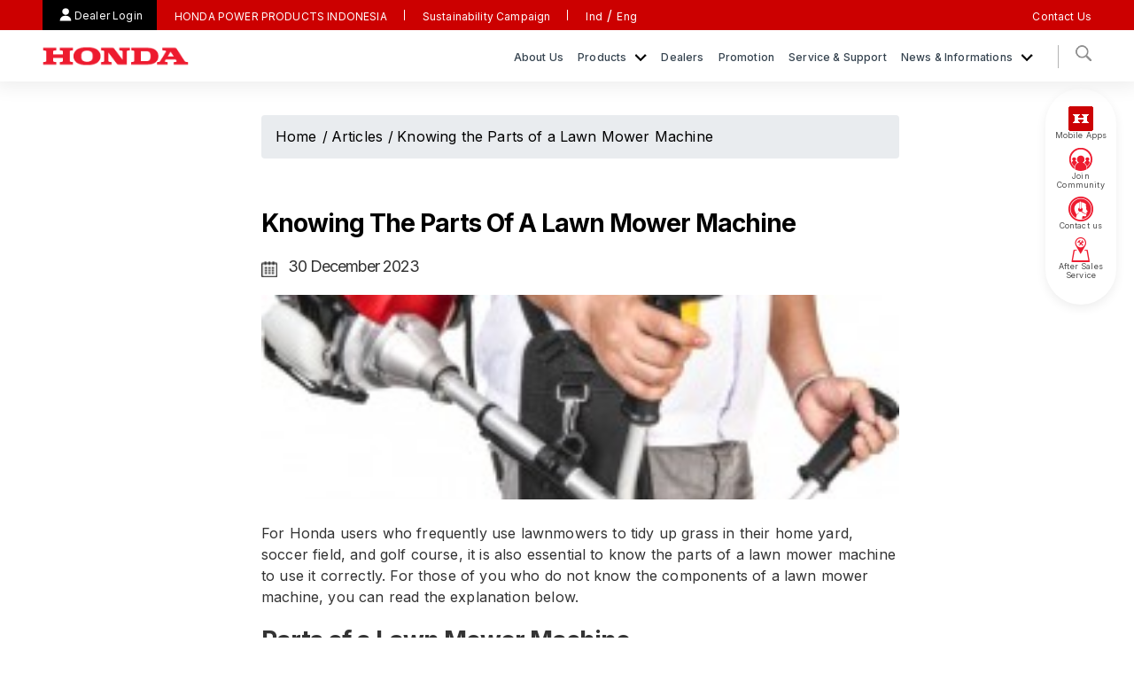

--- FILE ---
content_type: text/html; charset=UTF-8
request_url: https://www.hondapowerproducts.co.id/news-informations/articles/lawn-mower-machine-parts
body_size: 11521
content:
<!DOCTYPE html>
<html lang="en">
<!--test-->
<head>
    <meta charset="utf-8">
    <meta http-equiv="X-UA-Compatible" content="IE=edge,chrome=1">
    <meta name="viewport" content="width=device-width, initial-scale=1.0, minimum-scale=1.0, maximum-scale=1.0, user-scalable=no" />
    <link rel="icon" href="https://www.hondapowerproducts.co.id/images/landing/site-icon-honda.jpg"> 
    <meta http-equiv="Content-Security-Policy" content="upgrade-insecure-requests">
    <!--<meta name="keywords" content="">-->
    <!--<meta name="description" content="">-->
        <link rel="canonical" href="https://www.hondapowerproducts.co.id/news-informations/articles/lawn-mower-machine-parts" />
    <link rel="alternate" hreflang="en" href="https://www.hondapowerproducts.co.id/news-informations/articles/lawn-mower-machine-parts" />
    <link rel="alternate" hreflang="id" href="https://www.hondapowerproducts.co.id/id/news-informations/articles/lawn-mower-machine-parts" />
    <meta name="robots" content="index, follow, max-image-preview: large, max-snippet: -1, max-video-preview: -1" />
    <link rel="stylesheet" href="https://www.hondapowerproducts.co.id/fa/css/font-awesome.min.css">

    <!--Toffee-->
    <!--<link rel="stylesheet" href="https://dev.hondapowerproducts.co.id/js/includes/OwlCarousel2/dist/assets/owl.carousel.min.css">-->
    <!--<link rel="stylesheet" href="https://dev.hondapowerproducts.co.id/js/includes/OwlCarousel2/dist/assets/owl.theme.default.min.css">-->
    <!--<link rel="stylesheet" href="https://dev.hondapowerproducts.co.id/js/includes/bootstrap-4.0.0/css/bootstrap.min.css">-->

    <!--Toffee-->
    <link rel="stylesheet" href="https://www.hondapowerproducts.co.id/js/includes/OwlCarousel2/dist/assets/owl.carousel.min.css">
    <link rel="stylesheet" href="https://www.hondapowerproducts.co.id/js/includes/OwlCarousel2/dist/assets/owl.theme.default.min.css">
    <link rel="stylesheet" href="https://www.hondapowerproducts.co.id/js/includes/bootstrap-4.0.0/css/bootstrap.min.css">
    <!---->
     <!-- Owl Carousel JS -->
    <script src="https://www.hondapowerproducts.co.id/js/includes/OwlCarousel2/dist/owl.carousel.min.js"></script>
    <!-- Bootstrap JS -->
    <script src="https://www.hondapowerproducts.co.id/js/includes/bootstrap-4.0.0/js/bootstrap.min.js"></script>
    <script src="https://www.hondapowerproducts.co.id/js/includes/child.js"></script>
    
    
    <title>Knowing the Parts of a Lawn Mower Machine</title>
    <meta property="article:published_time" content="2023-02-17T15:34:03+07:00" />
    <meta property="article:modified_time" content="2023-12-30T16:04:42+07:00" />
    <meta name="robots" content="index, follow, max-image-preview: large, max-snippet: -1, max-video-preview: -1" />
    <link rel="stylesheet" href="https://www.hondapowerproducts.co.id/fa/css/font-awesome.min.css">
    
    <link rel="stylesheet" href="https://www.hondapowerproducts.co.id/css/reset.css" preload>
<link rel="stylesheet" href="https://www.hondapowerproducts.co.id/css/milligram.css" preload>
<link rel="stylesheet" href="https://www.hondapowerproducts.co.id/css/plugins/jquery-ui.min.css" preload>
<link rel="stylesheet" href="https://www.hondapowerproducts.co.id/css/plugins/jquery.bxslider.css" preload>
<link rel="stylesheet" href="https://www.hondapowerproducts.co.id/css/plugins/jquery.mCustomScrollbar.css" preload>
<link rel="stylesheet" href="https://www.hondapowerproducts.co.id/css/plugins/slick.css" preload>
<link rel="stylesheet" href="https://www.hondapowerproducts.co.id/css/oldstyle.css?1769532421" preload>
<script type="text/javascript" src="https://www.hondapowerproducts.co.id/js/app.js?1769532421"></script>


<script type="text/javascript" src="https://www.hondapowerproducts.co.id/js/old-js/jquery-1.12.4.min.js"></script>
<script type="text/javascript" src="https://www.hondapowerproducts.co.id/js/old-js/TweenMax.min.js"></script>
<script type="text/javascript" src="https://www.hondapowerproducts.co.id/js/old-js/jquery-ui.min.js"></script>
<script type="text/javascript" src="https://www.hondapowerproducts.co.id/js/old-js/jquery.lazy.min.js"></script>
<script type="text/javascript" src="https://www.hondapowerproducts.co.id/js/old-js/jquery.bxslider.min.js"></script>
<script type="text/javascript" src="https://www.hondapowerproducts.co.id/js/old-js/jquery.mCustomScrollbar.min.js"></script>
<script type="text/javascript" src="https://www.hondapowerproducts.co.id/js/old-js/jquery.timelinr-0.9.6.js"></script>
<script type="text/javascript" src="https://www.hondapowerproducts.co.id/js/old-js/slick.min.js"></script>

<script type="text/javascript" src="https://www.hondapowerproducts.co.id/js/old-js/js_lib.js"></script>
<script type="text/javascript" src="https://www.hondapowerproducts.co.id/js/old-js/js_run.js"></script>
        
            <title>Knowing the Parts of a Lawn Mower Machine</title>
            <meta name="description" content="Honda users need to know the parts of a lawn mower machine to understand how to operate it. Learn about each component here.">
            <meta name="keywords" content="lawn mower machine parts">
            <meta name="url" content="https://www.hondapowerproducts.co.id/news-informations/articles/lawn-mower-machine-parts">
            <meta name="image" content="https://www.hondapowerproducts.co.id/cfind/source/images/article/bagian-bagian mesin potong rumput.jpg">
            <meta name="fb::app_id" content="">
            <meta name="article:author" content="">
            
            <meta name="og:type" content="website">
            <meta name="og:title" content="Knowing the Parts of a Lawn Mower Machine">
            <meta name="og:description" content="Honda users need to know the parts of a lawn mower machine to understand how to operate it. Learn about each component here.">
            <meta name="og:url" content="https://www.hondapowerproducts.co.id/news-informations/articles/lawn-mower-machine-parts">
            <meta name="og:image" content="https://www.hondapowerproducts.co.id/cfind/source/images/article/bagian-bagian mesin potong rumput.jpg">
            <meta name="og:author" content="">
            
            <meta name="twitter:card" content="summary">
            <meta name="twitter:title" content="Knowing the Parts of a Lawn Mower Machine">
            <meta name="twitter:description" content="Honda users need to know the parts of a lawn mower machine to understand how to operate it. Learn about each component here.">
            <meta name="twitter:twitter-id" content="">
            <meta name="twitter:image" content="https://www.hondapowerproducts.co.id/cfind/source/images/article/bagian-bagian mesin potong rumput.jpg">
            

    				
<script>
    (function(i,s,o,g,r,a,m){i['GoogleAnalyticsObject']=r;i[r]=i[r]||function(){
    (i[r].q=i[r].q||[]).push(arguments)},i[r].l=1*new Date();a=s.createElement(o),
    m=s.getElementsByTagName(o)[0];a.async=1;a.src=g;m.parentNode.insertBefore(a,m)
    })(window,document,'script','https://www.google-analytics.com/analytics.js','ga');
   
    ga('create', 'UA-91630359-1', 'auto');
    ga('send', 'pageview');    

</script>
							
<!-- Global site tag (gtag.js) - Google Analytics -->
<script async src="https://www.googletagmanager.com/gtag/js?id=G-9FW73B35L4"></script>
<script>
  window.dataLayer = window.dataLayer || [];
  function gtag(){dataLayer.push(arguments);}
  gtag('js', new Date());

  gtag('config', 'UA-91630359-1');
</script>
							
<!-- Facebook Pixel Code -->
<script>
  window.onload = function() {
    !function(f,b,e,v,n,t,s)
    {if(f.fbq)return;n=f.fbq=function(){n.callMethod?
    n.callMethod.apply(n,arguments):n.queue.push(arguments)};
    if(!f._fbq)f._fbq=n;n.push=n;n.loaded=!0;n.version='2.0';
    n.queue=[];t=b.createElement(e);t.async=!0;
    t.src=v;s=b.getElementsByTagName(e)[0];
    s.parentNode.insertBefore(t,s)}(window,document,'script',
    'https://connect.facebook.net/en_US/fbevents.js');
    fbq('init', '1250886055105721'); 
    fbq('track', 'PageView');
  }
</script>
<noscript>
<img height="1" width="1" 
src="https://www.facebook.com/tr?id=1250886055105721&ev=PageView
&noscript=1"/>
</noscript>
<!-- End Facebook Pixel Code -->
			
    <!-- Google Tag Manager -->

<script>(function(w,d,s,l,i){w[l]=w[l]||[];w[l].push({'gtm.start':
new Date().getTime(),event:'gtm.js'});var f=d.getElementsByTagName(s)[0],
j=d.createElement(s),dl=l!='dataLayer'?'&l='+l:'';j.async=true;j.src=
'https://www.googletagmanager.com/gtm.js?id='+i+dl;f.parentNode.insertBefore(j,f);
})(window,document,'script','dataLayer','GTM-N98LWKG');</script>
<!-- End Google Tag Manager -->
</head>

<body>
    <!-- Google Tag Manager (noscript) -->

<noscript><iframe src="https://www.googletagmanager.com/ns.html?id=GTM-N98LWKG"
height="0" width="0" style="display:none;visibility:hidden"></iframe></noscript>
<!-- End Google Tag Manager (noscript) -->
    <!-- header -->
    <header>
        <div class="top-header">
  <div class="wrapper">
    <div class="login">
          <a href="">Dealer Login</a>
      <div class="drop-login">
        <h6>DEALER LOGIN</h6>
        <form method="POST" action="https://www.hondapowerproducts.co.id/dealers/login" accept-charset="UTF-8"><input name="_token" type="hidden" value="fVhXWMH6tJXhrbusfC841uW6KK9KF4z6avFtL20i">
          <div class="row row-wrap">
            <div class="column column-100">
              <label for="">Username</label> 
              <input type="text" name="username" placeholder="Username" autocomplete=off>
            </div>
            <div class="column column-100">
              <label for="">Password</label>
              <input type="password" name="password" placeholder="Password"  autocomplete=off>
            </div>
            <div class="column column-100">
              <div class="row row-center justify-spacebetween">
                <div class="column">
                  <div class="input-checkbox">
                    <label for="">
                      Ingatkan saya
                      <input type="checkbox" checked="checked">
                      <span class="checkmark"></span>
                    </label>
                  </div>
                </div>
                <div class="column">
                  <a href="https://www.hondapowerproducts.co.id/dealers/forgot" class="forgot">Forgot your password?</a>
                </div>
              </div>
            </div>
            <div class="column column-100">
              <button type="submit" class="full">Login</button>
            </div>
          </div>
        </form>
      </div>
          </div>
    <ul>

            <li>
        <a href="https://www.hondapowerproducts.co.id/" target="_blank">
          HONDA POWER PRODUCTS INDONESIA
        </a>
      </li>
            <li>
        <a href="http://sustainability.honda.asia/" target="_blank">
          Sustainability Campaign
        </a>
      </li>
      
      <li class="test"> 
                          <a href="https://www.hondapowerproducts.co.id/id/berita-informasi/artikel/bagian-bagian-mesin-potong-rumput" >Ind</a> 
         
        /  
          
                          <a href="https://www.hondapowerproducts.co.id/en/news-informations/articles/lawn-mower-machine-parts"  class="active" >Eng</a> 
          
                      </li>
    </ul>
    <div class="right-h">
            <a href="https://www.hondapowerproducts.co.id/contact-us" target="_self">
        Contact Us
      </a>
          </div>
  </div>
</div>
<div class="bot-header">
  <div class="wrapper">
    <div class="logo">
      <a href="https://www.hondapowerproducts.co.id" class=""><img src="https://www.hondapowerproducts.co.id/cfind/source/images/web-setting/logo pp_new_old.png" alt=""></a>
    </div>
    <div class="right-header">
      <div class="top-mobile">
        <div class="input">
          <form method="get" action="https://www.hondapowerproducts.co.id/search" id="searchForm">  
            <input type="text" name="keyword" placeholder="Search"> 
          </form> 
        </div>

        <div class="language">
         
           
          <span><a href="https://www.hondapowerproducts.co.id/id/berita-informasi/artikel/bagian-bagian-mesin-potong-rumput" >Ind</a></span>  
           
          <span><a href="https://www.hondapowerproducts.co.id/en/news-informations/articles/lawn-mower-machine-parts"  class="active" >Eng</a></span>  
                  </div>
      </div>
      <nav>
        <ul>
                    
                    <li  class="have--child" >
            <a href="https://www.hondapowerproducts.co.id/about-us/honda-global-history"  target="_self">
              About Us
              <!-- https://www.hondapowerproducts.co.id/about-us/honda-global-history -->
            </a>

            
    </li>

                  
                    <li class="have-child">
            <a     href="https://www.hondapowerproducts.co.id/products" >
              Products
            </a><span class="trigger-menu"></span>
            <div class="drop-content">
              <ul>
                                <li class="have-subchild">
                  <a href="https://www.hondapowerproducts.co.id/products/general-purpose-engine"  >
                    <figure><img src="https://www.hondapowerproducts.co.id/cfind/thumbs/images/thumb_90_120_cover_ico_prod1.png" alt=""></figure>
                    <span>General Purpose Engine</span>
                  </a>
                  <div class="content-sub">
                    <span class="backto">General Purpose Engine</span>
                    <ul class="slider-header">
                                            <li>
                        <a href="https://www.hondapowerproducts.co.id/products/general-purpose-engine/engine-gx120t2-qd" >
                          <figure><img src="https://www.hondapowerproducts.co.id/cfind/thumbs/images/thumb_150_120_contain_blank.jpg" alt=""></figure>
                          <span>Engine</span>
                          <p><b>GX120T2 QD</b></p>
                        </a>
                      </li>
                                            <li>
                        <a href="https://www.hondapowerproducts.co.id/products/general-purpose-engine/engine-gx160t2-sd" >
                          <figure><img src="https://www.hondapowerproducts.co.id/cfind/thumbs/images/thumb_150_120_contain_blank.jpg" alt=""></figure>
                          <span>Engine</span>
                          <p><b>GX160T2 SD</b></p>
                        </a>
                      </li>
                                            <li>
                        <a href="https://www.hondapowerproducts.co.id/products/general-purpose-engine/engine-gx200t2-sd" >
                          <figure><img src="https://www.hondapowerproducts.co.id/cfind/thumbs/images/products/products/thumb_150_120_contain_gx200.jpg" alt=""></figure>
                          <span>Engine</span>
                          <p><b>GX200T2-SD</b></p>
                        </a>
                      </li>
                                            <li>
                        <a href="https://www.hondapowerproducts.co.id/products/general-purpose-engine/engine-gp160h1-sd1" >
                          <figure><img src="https://www.hondapowerproducts.co.id/cfind/thumbs/images/products/products/thumb_150_120_contain_gp160_red.jpg" alt=""></figure>
                          <span>Engine</span>
                          <p><b>GP160H1 SD1</b></p>
                        </a>
                      </li>
                                            <li>
                        <a href="https://www.hondapowerproducts.co.id/products/general-purpose-engine/engine-gp160h-ch1-low-rpm" >
                          <figure><img src="https://www.hondapowerproducts.co.id/cfind/thumbs/images/products/products/thumb_150_120_contain_gp160_red.jpg" alt=""></figure>
                          <span>Engine</span>
                          <p><b>GP160H CH1 (Low Rpm)</b></p>
                        </a>
                      </li>
                                            <li>
                        <a href="https://www.hondapowerproducts.co.id/products/general-purpose-engine/engine-gx200t2-lbh-low-rpm" >
                          <figure><img src="https://www.hondapowerproducts.co.id/cfind/thumbs/images/products/Products_magnifier/thumb_150_120_contain_gx200ltb.jpg" alt=""></figure>
                          <span>Engine</span>
                          <p><b>GX200T2 LBH (Low Rpm)</b></p>
                        </a>
                      </li>
                                            <li>
                        <a href="https://www.hondapowerproducts.co.id/products/general-purpose-engine/engine-gx200-lhb2-low-rpm" >
                          <figure><img src="https://www.hondapowerproducts.co.id/cfind/thumbs/images/products/products/thumb_150_120_contain_gx200.jpg" alt=""></figure>
                          <span>Engine</span>
                          <p><b>GX200 LHB2 (Low RPM)</b></p>
                        </a>
                      </li>
                                            <li>
                        <a href="https://www.hondapowerproducts.co.id/products/general-purpose-engine/engine-gx200t2-qd" >
                          <figure><img src="https://www.hondapowerproducts.co.id/cfind/thumbs/images/products/Products_magnifier/thumb_150_120_contain_GX200.jpg" alt=""></figure>
                          <span>Engine</span>
                          <p><b>GX200T2 QD</b></p>
                        </a>
                      </li>
                                            <li>
                        <a href="https://www.hondapowerproducts.co.id/products/general-purpose-engine/engine-gx690h" >
                          <figure><img src="https://www.hondapowerproducts.co.id/cfind/thumbs/images/products/Products_magnifier/thumb_150_120_contain_GX690.jpg" alt=""></figure>
                          <span>Engine</span>
                          <p><b>GX690H</b></p>
                        </a>
                      </li>
                                            <li>
                        <a href="https://www.hondapowerproducts.co.id/products/general-purpose-engine/bi-fuel-engine-gx200-sgn-r280" >
                          <figure><img src="https://www.hondapowerproducts.co.id/cfind/thumbs/images/products/products/thumb_150_120_contain_gx200.jpg" alt=""></figure>
                          <span>BI</span>
                          <p><b>FUEL ENGINE GX200 - SGN - R280</b></p>
                        </a>
                      </li>
                                            <li>
                        <a href="https://www.hondapowerproducts.co.id/products/general-purpose-engine/boat-engine-gx200t2-qbhv" >
                          <figure><img src="https://www.hondapowerproducts.co.id/cfind/thumbs/images/products/Products_magnifier/thumb_150_120_contain_gx200ltb.jpg" alt=""></figure>
                          <span>Boat Engine</span>
                          <p><b>GX200T2 QBHV</b></p>
                        </a>
                      </li>
                                            <li>
                        <a href="https://www.hondapowerproducts.co.id/products/general-purpose-engine/boat-engine-gx430t-qbd" >
                          <figure><img src="https://www.hondapowerproducts.co.id/cfind/thumbs/images/products/products/thumb_150_120_contain_150x120_gx430lbd_qbd.jpg" alt=""></figure>
                          <span>Boat Engine</span>
                          <p><b>GX430T QBD</b></p>
                        </a>
                      </li>
                                            <li>
                        <a href="https://www.hondapowerproducts.co.id/products/general-purpose-engine/engine-gp200h-qd1" >
                          <figure><img src="https://www.hondapowerproducts.co.id/cfind/thumbs/images/products/products/thumb_150_120_contain_thumb_gp200_red.jpg" alt=""></figure>
                          <span>Engine</span>
                          <p><b>GP200H QD1</b></p>
                        </a>
                      </li>
                                            <li>
                        <a href="https://www.hondapowerproducts.co.id/products/general-purpose-engine/engine-gp200h-ch1-low-rpm" >
                          <figure><img src="https://www.hondapowerproducts.co.id/cfind/thumbs/images/products/products/thumb_150_120_contain_thumb_gp200_red.jpg" alt=""></figure>
                          <span>Engine</span>
                          <p><b>GP200H CH1 (Low Rpm)</b></p>
                        </a>
                      </li>
                                            <li>
                        <a href="https://www.hondapowerproducts.co.id/products/general-purpose-engine/engine-gx270t2-lh" >
                          <figure><img src="https://www.hondapowerproducts.co.id/cfind/thumbs/images/thumb_150_120_contain_blank.jpg" alt=""></figure>
                          <span>Engine</span>
                          <p><b>GX270T2 LH</b></p>
                        </a>
                      </li>
                                            <li>
                        <a href="https://www.hondapowerproducts.co.id/products/general-purpose-engine/bi-fuel-engine-gx270h-qgn-r280" >
                          <figure><img src="https://www.hondapowerproducts.co.id/cfind/thumbs/images/products/products/thumb_150_120_contain_gx270.jpg" alt=""></figure>
                          <span>BI</span>
                          <p><b>FUEL ENGINE GX270H - QGN - R280</b></p>
                        </a>
                      </li>
                                            <li>
                        <a href="https://www.hondapowerproducts.co.id/products/general-purpose-engine/engine-gx270t2-qn" >
                          <figure><img src="https://www.hondapowerproducts.co.id/cfind/thumbs/images/products/Products_magnifier/thumb_150_120_contain_GX270.jpg" alt=""></figure>
                          <span>Engine</span>
                          <p><b>GX270T2 QN</b></p>
                        </a>
                      </li>
                                            <li>
                        <a href="https://www.hondapowerproducts.co.id/products/general-purpose-engine/engine-gx270lh-low-rpm" >
                          <figure><img src="https://www.hondapowerproducts.co.id/cfind/thumbs/images/products/products/thumb_150_120_contain_gx270.jpg" alt=""></figure>
                          <span>Engine</span>
                          <p><b>GX270LH (Low RPM)</b></p>
                        </a>
                      </li>
                                            <li>
                        <a href="https://www.hondapowerproducts.co.id/products/general-purpose-engine/engine-gx390t2-qn" >
                          <figure><img src="https://www.hondapowerproducts.co.id/cfind/thumbs/images/products/Products_magnifier/thumb_150_120_contain_GX390.jpg" alt=""></figure>
                          <span>Engine</span>
                          <p><b>GX390T2 QN</b></p>
                        </a>
                      </li>
                                            <li>
                        <a href="https://www.hondapowerproducts.co.id/products/general-purpose-engine/bi-fuel-engine-gx390t2-qgn-r280" >
                          <figure><img src="https://www.hondapowerproducts.co.id/cfind/thumbs/images/products/products/thumb_150_120_contain_gx390.jpg" alt=""></figure>
                          <span>BI</span>
                          <p><b>FUEL ENGINE GX390T2 - QGN - R280</b></p>
                        </a>
                      </li>
                                            <li>
                        <a href="https://www.hondapowerproducts.co.id/products/general-purpose-engine/boat-engine-gx390t2-qbd" >
                          <figure><img src="https://www.hondapowerproducts.co.id/cfind/thumbs/images/products/products/thumb_150_120_contain_gx390_lbd_2.jpg" alt=""></figure>
                          <span>Boat Engine</span>
                          <p><b>GX390T2 QBD</b></p>
                        </a>
                      </li>
                                            <li>
                        <a href="https://www.hondapowerproducts.co.id/products/general-purpose-engine/boat-engine-gx390t2-lbd-low-rpm" >
                          <figure><img src="https://www.hondapowerproducts.co.id/cfind/thumbs/images/products/products/thumb_150_120_contain_gx390_lbd_2.jpg" alt=""></figure>
                          <span>Boat Engine</span>
                          <p><b>GX390T2 LBD(Low Rpm)</b></p>
                        </a>
                      </li>
                                            <li>
                        <a href="https://www.hondapowerproducts.co.id/products/general-purpose-engine/engine-gx390t2lpg" >
                          <figure><img src="https://www.hondapowerproducts.co.id/cfind/thumbs/images/products/products/thumb_150_120_contain_150x120_gq35_.jpg" alt=""></figure>
                          <span>Engine</span>
                          <p><b>GQ35SD (OEM Product)</b></p>
                        </a>
                      </li>
                                            <li>
                        <a href="https://www.hondapowerproducts.co.id/products/general-purpose-engine/engine-gx630h" >
                          <figure><img src="https://www.hondapowerproducts.co.id/cfind/thumbs/images/thumb_150_120_contain_untitled-2.jpg" alt=""></figure>
                          <span>Engine</span>
                          <p><b>GX630H</b></p>
                        </a>
                      </li>
                                            <li>
                        <a href="https://www.hondapowerproducts.co.id/products/general-purpose-engine/gx430t-qn" >
                          <figure><img src="https://www.hondapowerproducts.co.id/cfind/thumbs/images/products/products/thumb_150_120_contain_150x120_gx430qn.jpg" alt=""></figure>
                          <span>Engine GX430T</span>
                          <p><b>QN</b></p>
                        </a>
                      </li>
                                          </ul>
                  </div>
                </li>
                                <li class="have-subchild">
                  <a href="https://www.hondapowerproducts.co.id/products/water-pump"  >
                    <figure><img src="https://www.hondapowerproducts.co.id/cfind/thumbs/images/thumb_90_120_cover_ico_prod2.png" alt=""></figure>
                    <span>Water Pump</span>
                  </a>
                  <div class="content-sub">
                    <span class="backto">Water Pump</span>
                    <ul class="slider-header">
                                            <li>
                        <a href="https://www.hondapowerproducts.co.id/products/water-pump/pompa-air-wb20xn-nf" >
                          <figure><img src="https://www.hondapowerproducts.co.id/cfind/thumbs/images/thumb_150_120_contain_waterpump.jpg" alt=""></figure>
                          <span>Water Pump</span>
                          <p><b>WB20XN NF</b></p>
                        </a>
                      </li>
                                            <li>
                        <a href="https://www.hondapowerproducts.co.id/products/water-pump/pompa-air-wb30xn-nf" >
                          <figure><img src="https://www.hondapowerproducts.co.id/cfind/thumbs/images/thumb_150_120_contain_wb30.jpg" alt=""></figure>
                          <span>Water Pump</span>
                          <p><b>WB30XN NF</b></p>
                        </a>
                      </li>
                                            <li>
                        <a href="https://www.hondapowerproducts.co.id/products/water-pump/pompa-air-wl20xn-nf" >
                          <figure><img src="https://www.hondapowerproducts.co.id/cfind/thumbs/images/products/products/thumb_150_120_contain_thumbnail_products_wl20xn_nf.jpg" alt=""></figure>
                          <span>Water Pump</span>
                          <p><b>WL20XN NF</b></p>
                        </a>
                      </li>
                                            <li>
                        <a href="https://www.hondapowerproducts.co.id/products/water-pump/pompa-air-wl30xn-nf" >
                          <figure><img src="https://www.hondapowerproducts.co.id/cfind/thumbs/images/products/products/thumb_150_120_contain_thumbnail_products_wl30xn_nf.jpg" alt=""></figure>
                          <span>Water Pump</span>
                          <p><b>WL30XN NF</b></p>
                        </a>
                      </li>
                                            <li>
                        <a href="https://www.hondapowerproducts.co.id/products/water-pump/trash-pump-wt20xk4" >
                          <figure><img src="https://www.hondapowerproducts.co.id/cfind/thumbs/images/products/Products_magnifier/thumb_150_120_contain_wt20.jpg" alt=""></figure>
                          <span>Trash Pump</span>
                          <p><b>WT20XK4</b></p>
                        </a>
                      </li>
                                            <li>
                        <a href="https://www.hondapowerproducts.co.id/products/water-pump/trash-pump--wt30xk4" >
                          <figure><img src="https://www.hondapowerproducts.co.id/cfind/thumbs/images/products/Products_magnifier/thumb_150_120_contain_wt30.jpg" alt=""></figure>
                          <span>Trash Pump</span>
                          <p><b>WT30XK4</b></p>
                        </a>
                      </li>
                                            <li>
                        <a href="https://www.hondapowerproducts.co.id/products/water-pump/trash-pump--wt40xk3" >
                          <figure><img src="https://www.hondapowerproducts.co.id/cfind/thumbs/images/products/Products_magnifier/thumb_150_120_contain_wt40.jpg" alt=""></figure>
                          <span>Trash Pump</span>
                          <p><b>WT40XK3</b></p>
                        </a>
                      </li>
                                          </ul>
                  </div>
                </li>
                                <li class="have-subchild">
                  <a href="https://www.hondapowerproducts.co.id/products/generator"  >
                    <figure><img src="https://www.hondapowerproducts.co.id/cfind/thumbs/images/thumb_90_120_cover_ico_prod5.png" alt=""></figure>
                    <span>Generator</span>
                  </a>
                  <div class="content-sub">
                    <span class="backto">Generator</span>
                    <ul class="slider-header">
                                            <li>
                        <a href="https://www.hondapowerproducts.co.id/products/generator/generator-eu10i" >
                          <figure><img src="https://www.hondapowerproducts.co.id/cfind/thumbs/images/thumb_150_120_contain_eu10.jpg" alt=""></figure>
                          <span>Generator</span>
                          <p><b>EU10i</b></p>
                        </a>
                      </li>
                                            <li>
                        <a href="https://www.hondapowerproducts.co.id/products/generator/generator-eu22i" >
                          <figure><img src="https://www.hondapowerproducts.co.id/cfind/thumbs/images/products/products/thumb_150_120_contain_a_dsc0154.jpg" alt=""></figure>
                          <span>Generator</span>
                          <p><b>EU22i</b></p>
                        </a>
                      </li>
                                            <li>
                        <a href="https://www.hondapowerproducts.co.id/products/generator/generator-eu30is" >
                          <figure><img src="https://www.hondapowerproducts.co.id/cfind/thumbs/images/products/Products_magnifier/thumb_150_120_contain_magnify_eu30is copy.jpg" alt=""></figure>
                          <span>Generator</span>
                          <p><b>EU30is</b></p>
                        </a>
                      </li>
                                            <li>
                        <a href="https://www.hondapowerproducts.co.id/products/generator/generator-eu70is" >
                          <figure><img src="https://www.hondapowerproducts.co.id/cfind/thumbs/images/products/Products_magnifier/thumb_150_120_contain_magnify_eu70is copy-.jpg" alt=""></figure>
                          <span>Generator</span>
                          <p><b>EU70is</b></p>
                        </a>
                      </li>
                                            <li>
                        <a href="https://www.hondapowerproducts.co.id/products/generator/generator-ep2500cx" >
                          <figure><img src="https://www.hondapowerproducts.co.id/cfind/thumbs/images/thumb_150_120_contain_ep2500.jpg" alt=""></figure>
                          <span>Generator</span>
                          <p><b>EP2500CX</b></p>
                        </a>
                      </li>
                                            <li>
                        <a href="https://www.hondapowerproducts.co.id/products/generator/generator-ez3000cx" >
                          <figure><img src="https://www.hondapowerproducts.co.id/cfind/thumbs/images/products/products/thumb_150_120_contain_thumbnail_products_ez3000cx.jpg" alt=""></figure>
                          <span>Generator</span>
                          <p><b>EZ3000CX</b></p>
                        </a>
                      </li>
                                            <li>
                        <a href="https://www.hondapowerproducts.co.id/products/generator/generator-ez6500cxs" >
                          <figure><img src="https://www.hondapowerproducts.co.id/cfind/thumbs/images/products/products/thumb_150_120_contain_thumbnail_products_ez6500cxs.jpg" alt=""></figure>
                          <span>Generator</span>
                          <p><b>EZ6500CXS</b></p>
                        </a>
                      </li>
                                            <li>
                        <a href="https://www.hondapowerproducts.co.id/products/generator/generator-eg6500cxs" >
                          <figure><img src="https://www.hondapowerproducts.co.id/cfind/thumbs/images/thumb_150_120_contain_eg6500.jpg" alt=""></figure>
                          <span>Generator</span>
                          <p><b>EG6500CXS</b></p>
                        </a>
                      </li>
                                            <li>
                        <a href="https://www.hondapowerproducts.co.id/products/generator/generator-em10000" >
                          <figure><img src="https://www.hondapowerproducts.co.id/cfind/thumbs/images/thumb_150_120_contain_em10000.jpg" alt=""></figure>
                          <span>Generator</span>
                          <p><b>EM10000</b></p>
                        </a>
                      </li>
                                            <li>
                        <a href="https://www.hondapowerproducts.co.id/products/generator/generator-et120000" >
                          <figure><img src="https://www.hondapowerproducts.co.id/cfind/thumbs/images/thumb_150_120_contain_et120000.jpg" alt=""></figure>
                          <span>Generator</span>
                          <p><b>ET120000</b></p>
                        </a>
                      </li>
                                          </ul>
                  </div>
                </li>
                                <li class="have-subchild">
                  <a href="https://www.hondapowerproducts.co.id/products/lawn-mower"  >
                    <figure><img src="https://www.hondapowerproducts.co.id/cfind/thumbs/images/thumb_90_120_cover_ksk.png" alt=""></figure>
                    <span>Lawn Mower</span>
                  </a>
                  <div class="content-sub">
                    <span class="backto">Lawn Mower</span>
                    <ul class="slider-header">
                                            <li>
                        <a href="https://www.hondapowerproducts.co.id/products/lawn-mower/lawnmower-hrj196" >
                          <figure><img src="https://www.hondapowerproducts.co.id/cfind/thumbs/images/products/products/thumb_150_120_contain_hrj196.jpg" alt=""></figure>
                          <span>LAWNMOWER</span>
                          <p><b>HRJ196</b></p>
                        </a>
                      </li>
                                          </ul>
                  </div>
                </li>
                                <li class="have-subchild">
                  <a href="https://www.hondapowerproducts.co.id/products/general-purpose-engines"  >
                    <figure><img src="https://www.hondapowerproducts.co.id/cfind/thumbs/images/thumb_90_120_cover_ico_prod1.png" alt=""></figure>
                    <span>General Purpose Engines</span>
                  </a>
                  <div class="content-sub">
                    <span class="backto">General Purpose Engines</span>
                    <ul class="slider-header">
                                            <li>
                        <a href="https://www.hondapowerproducts.co.id/products/general-purpose-engines/engine-gx660h" >
                          <figure><img src="https://www.hondapowerproducts.co.id/cfind/thumbs/images/thumb_150_120_contain_untitled-2.jpg" alt=""></figure>
                          <span>Engine</span>
                          <p><b>GX660H</b></p>
                        </a>
                      </li>
                                          </ul>
                  </div>
                </li>
                                <li class="have-subchild">
                  <a href="https://www.hondapowerproducts.co.id/products/brush-cutter"  >
                    <figure><img src="https://www.hondapowerproducts.co.id/cfind/thumbs/images/thumb_90_120_cover_uamr.png" alt=""></figure>
                    <span>Brush Cutter</span>
                  </a>
                  <div class="content-sub">
                    <span class="backto">Brush Cutter</span>
                    <ul class="slider-header">
                                            <li>
                        <a href="https://www.hondapowerproducts.co.id/products/brush-cutter/brushcutter-umr435n" >
                          <figure><img src="https://www.hondapowerproducts.co.id/cfind/thumbs/images/products/Products_magnifier/thumb_150_120_contain_magnify_umr435n.jpg" alt=""></figure>
                          <span>Brushcutter</span>
                          <p><b>UMR435N</b></p>
                        </a>
                      </li>
                                            <li>
                        <a href="https://www.hondapowerproducts.co.id/products/brush-cutter/brushcutter-umk450t" >
                          <figure><img src="https://www.hondapowerproducts.co.id/cfind/thumbs/images/products/products/thumb_150_120_contain_thumb_umk450t_2 copy.jpg" alt=""></figure>
                          <span>Brushcutter</span>
                          <p><b>UMK450T</b></p>
                        </a>
                      </li>
                                          </ul>
                  </div>
                </li>
                                <li class="have-subchild">
                  <a href="https://www.hondapowerproducts.co.id/products/outboard"  >
                    <figure><img src="https://www.hondapowerproducts.co.id/cfind/thumbs/images/thumb_90_120_cover_outboard engine.png" alt=""></figure>
                    <span>Outboard</span>
                  </a>
                  <div class="content-sub">
                    <span class="backto">Outboard</span>
                    <ul class="slider-header">
                                            <li>
                        <a href="https://www.hondapowerproducts.co.id/products/outboard/outboard-bf350a" >
                          <figure><img src="https://www.hondapowerproducts.co.id/cfind/thumbs/images/products/products/thumb_150_120_contain_150x120_bf350a.jpg" alt=""></figure>
                          <span>OUTBOARD</span>
                          <p><b>BF350A</b></p>
                        </a>
                      </li>
                                            <li>
                        <a href="https://www.hondapowerproducts.co.id/products/outboard/outboard-bf20" >
                          <figure><img src="https://www.hondapowerproducts.co.id/cfind/thumbs/images/products/products/thumb_150_120_contain_bf20.jpg" alt=""></figure>
                          <span>OUTBOARD</span>
                          <p><b>BF20</b></p>
                        </a>
                      </li>
                                            <li>
                        <a href="https://www.hondapowerproducts.co.id/products/outboard/outboard-bf50" >
                          <figure><img src="https://www.hondapowerproducts.co.id/cfind/thumbs/images/products/products/thumb_150_120_contain_bf50_new.jpg" alt=""></figure>
                          <span>OUTBOARD</span>
                          <p><b>BF50</b></p>
                        </a>
                      </li>
                                            <li>
                        <a href="https://www.hondapowerproducts.co.id/products/outboard/outboard-bf90" >
                          <figure><img src="https://www.hondapowerproducts.co.id/cfind/thumbs/images/products/products/thumb_150_120_contain_bf90_new_2.jpg" alt=""></figure>
                          <span>OUTBOARD</span>
                          <p><b>BF90</b></p>
                        </a>
                      </li>
                                            <li>
                        <a href="https://www.hondapowerproducts.co.id/products/outboard/outboard-bf150" >
                          <figure><img src="https://www.hondapowerproducts.co.id/cfind/thumbs/images/products/products/thumb_150_120_contain_bf150_thum.jpg" alt=""></figure>
                          <span>OUTBOARD</span>
                          <p><b>BF150</b></p>
                        </a>
                      </li>
                                            <li>
                        <a href="https://www.hondapowerproducts.co.id/products/outboard/outboard-bf200d" >
                          <figure><img src="https://www.hondapowerproducts.co.id/cfind/thumbs/images/products/products/thumb_150_120_contain_bf200_new.jpg" alt=""></figure>
                          <span>OUTBOARD</span>
                          <p><b>BF200D</b></p>
                        </a>
                      </li>
                                            <li>
                        <a href="https://www.hondapowerproducts.co.id/products/outboard/outboard-bf250d" >
                          <figure><img src="https://www.hondapowerproducts.co.id/cfind/thumbs/images/products/products/thumb_150_120_contain_bf250_new.jpg" alt=""></figure>
                          <span>OUTBOARD</span>
                          <p><b>BF250D</b></p>
                        </a>
                      </li>
                                          </ul>
                  </div>
                </li>
                                <li class="have-subchild">
                  <a href="https://www.hondapowerproducts.co.id/products/spare-parts-accessories"  >
                    <figure><img src="https://www.hondapowerproducts.co.id/cfind/thumbs/images/thumb_90_120_cover_01_icon_hppi-honda-blade-3.png" alt=""></figure>
                    <span>Spare Parts &amp; Accessories </span>
                  </a>
                  <div class="content-sub">
                    <span class="backto">Spare Parts &amp; Accessories </span>
                    <ul class="slider-header">
                                            <li>
                        <a href="https://www.hondapowerproducts.co.id/products/spare-parts-accessories/spareparts-spare-parts-power-products" >
                          <figure><img src="https://www.hondapowerproducts.co.id/cfind/thumbs/images/products/Products_magnifier/thumb_150_120_contain_img_0824.jpg" alt=""></figure>
                          <span>SpareParts</span>
                          <p><b>Spare Parts Power Products</b></p>
                        </a>
                      </li>
                                            <li>
                        <a href="https://www.hondapowerproducts.co.id/products/spare-parts-accessories/accesories-accesories-spare-parts-outboard" >
                          <figure><img src="https://www.hondapowerproducts.co.id/cfind/thumbs/images/products/Products_magnifier/thumb_150_120_contain_dsc_0248a.jpg" alt=""></figure>
                          <span>Accesories</span>
                          <p><b>Accesories &amp; Spare Parts Outboard</b></p>
                        </a>
                      </li>
                                          </ul>
                  </div>
                </li>
                
              </ul>
            </div>
          </li>
                        
                    <li >
            <a href="https://www.hondapowerproducts.co.id/dealers"  target="_self">
              Dealers
              <!-- https://www.hondapowerproducts.co.id/dealers -->
            </a>

            
    </li>

                  
                    <li >
            <a href="https://www.hondapowerproducts.co.id/promotion"  target="_self">
              Promotion
              <!-- https://www.hondapowerproducts.co.id/promotion -->
            </a>

            
    </li>

                  
                    <li  class="have--child" >
            <a href="https://www.hondapowerproducts.co.id/service-support/user-maintenance-repair-information"  target="_self">
              Service &amp; Support
              <!-- https://www.hondapowerproducts.co.id/service-support/user-maintenance-repair-information -->
            </a>

            
    </li>

                  
                    <li class="have-child">
            <!--Before-->
            <!--<a     href="https://www.hondapowerproducts.co.id/news-informations/news-events" >-->
            
            <!--After (Toffee)-->
            <a  href="https://www.hondapowerproducts.co.id/news-informations/news-events">
              News &amp; Informations 
            </a><span class="trigger-menu"></span>
            <div class="drop-content" style="
                height: auto;
                width: 225px;
                left: 78%;
                padding: 10px 26px;
                display: none;">
              <ul style="flex-direction: column; align-items: flex-start; padding-top: 0px;">
                <li style="max-width: 100%; margin-bottom: 10px">
                  <a href="/news-informations/news-events/"  >
                    <span>News</span>
                  </a>
                </li>
                <style>
                  header .bot-header ul li.have-child .drop-content>ul>li>a:after{
                    content: none!important;
                  }
                </style>
                <li style="max-width: 100%">
                  <a href="/news-informations/articles/"  >
                    <span>Article</span>
                  </a>
                </li>
              </ul>
            </div>
          </li>
              
    </ul>
    </nav>
    <div class="search">
      <div class="box-icon"><img src="https://www.hondapowerproducts.co.id/images/material/ico_src_filter.png" alt=""></div> 
      <form method="get" action="https://www.hondapowerproducts.co.id/search" id="searchForm"> 

      <div class="input">
        
          <input type="text" name="keyword" placeholder="Search">
        <span class="ico_close"></span>
      </div> 
      </form> 

    </div>
    <div class="bottom-link">
       
        <a href="https://www.hondapowerproducts.co.id/" target="_blank">
          HONDA POWER PRODUCTS INDONESIA
        </a> 
       
        <a href="http://sustainability.honda.asia/" target="_blank">
          Sustainability Campaign
        </a> 
             
    </div>
  </div>
  <div class="toogle-mobile">
    <span></span>
    <span></span>
    <span></span>
  </div>
</div>
</div> 

    </header>
    <!-- end of header -->

            
               
         
    <div class="middle  no_bnnr ">
        <section class="main_content full">
            <div class="wrapper">
                <div  class="page promo">
                    <div class="breadcrumb">
                                            <a href="https://www.hondapowerproducts.co.id">Home</a>
                                            <a href="https://www.hondapowerproducts.co.id/news-informations/articles">Articles</a>
                                            <a href="https://www.hondapowerproducts.co.id/news-informations/articles/page/lawn-mower-machine-parts">Knowing the Parts of a Lawn Mower Machine</a>
                                        </div>
                    <div class="std_content detail" style="padding-bottom: 30px">
                        <h1>Knowing the Parts of a Lawn Mower Machine</h1>
                        <h2 class="date_detail">30 December 2023</h2>
                            <p><img alt="lawn mower machine parts" src="https://www.hondapowerproducts.co.id/cfind/source/images/article/bagian-bagian mesin potong rumput.jpg" style="height:231px; width:231px" /></p>

<p>For Honda users who frequently use lawnmowers to tidy up grass in their home yard, soccer field, and golf course, it is also essential to know the parts of a lawn mower machine to use it correctly. For those of you who do not know the components of a lawn mower machine, you can read the explanation below.&nbsp;</p>

<h2><b>Parts of a Lawn Mower Machine&nbsp;</b></h2>

<p>A lawn mower machine consists of interconnected components when it turns on. These parts of the lawn mower machine have different functions, but they are related to each other, including the features of the push lawn mower machine. Let&#39;s take a look below to learn more about the parts of a push lawn mower machine.</p>

<h3>1. Fuel Tank&nbsp;</h3>

<p>The fuel tank component functions as fuel storage that locates underneath.</p>

<h3>2. Carburetor&nbsp;</h3>

<p>This component is responsible for supplying air and fuel to the combustion chamber.</p>

<p><b>Read Also:<span style="color:#ff0000">&nbsp;</span><a href="https://www.hondapowerproducts.co.id/news-informations/articles/price-list-of-carrying-grass-mowers" target="_blank"><span style="color:#ff0000">Price list for 2023 Honda Carrying Brushcutters</span></a></b></p>

<h3>3. Air Filter&nbsp;</h3>

<p>As the name suggests, this component filters out dirty air entering the combustion chamber. This air filter is located at the front and attaches to the carburetor. This air filter usually produces a sponge that is easy to clean.</p>

<h3>4. Recoil Starter&nbsp;</h3>

<p>The recoil starter is in the form of a rope that can pull to start the engine. This component plays an essential role in creating the grass cutter machine.</p>

<h3>5. Clutch&nbsp;</h3>

<p>The clutch functions to disengage and engage the engine rotation to the application shaft.</p>

<h3>6. Ignition System (Ignition Coil and Spark Plug)&nbsp;</h3>

<p>The ignition coil functions to produce high-voltage electricity, which is then sent to the spark plug to create a spark of flame.</p>

<h3>7. Flywheel&nbsp;</h3>

<p>The flywheel works as a balancer for the engine and a place for the magnet to attach. In addition, the flywheel has a fan that functions as an engine cooler. Therefore, the flywheel plays a significant role when the grass cutter machine turns on.</p>

<h3>8. Crankcase Engine&nbsp;</h3>

<p>Combustion usually occurs on the crankcase component. This component contains spark plug holes, valves, rocker arms, lifter arms, and camshafts.</p>

<h3>9. Piston and Piston Ring&nbsp;</h3>

<p>This component serves as a compression generator in the engine. It locates inside the crankcase. The working system moves up and down, driven by other elements, namely the engine crankshaft.</p>

<h3>10. Crankshaft and Connecting Rod&nbsp;</h3>

<p>The crankshaft is the main shaft. This component transfers the rotation caused by the up-and-down force of the piston and passes it on to the flywheel.</p>

<h3>11. Oil Seal&nbsp;</h3>

<p>In a 4-stroke grass cutter machine, this oil seal is a barrier to prevent oil from leaking out of the engine compartment.</p>

<h3>12. Clutch Housing&nbsp;</h3>

<p>The clutch housing component functions as a cover and connector between the engine and the application shaft of the grass cutter machine.</p>

<h3>13. Flexible Shaft&nbsp;</h3>

<p>The function of the flexible shaft is to connect the engine rotation with the grass-cutting blade. This component makes it easy to move in any direction as needed.</p>

<h3>14. Blade Housing&nbsp;</h3>

<p>The blade housing functions as a base for the blade to rotate. It locates at the end of the shaft.</p>

<h3>15. Grass-cutting Blade&nbsp;</h3>

<p>The blade functions to cut the grass. There are two types of blades, namely steel plate and nylon thread. Both types of knives are equally good when used. However, the nylon thread type is usually used for cutting soft grass.</p>

<p>For Honda users who want to use a backpack grass cutter machine, Honda Power Products provides a backpack grass cutter machine that is proven to have a very smooth sound when operating. Its vibration is also low, and its noise level is medium.&nbsp;</p>

<p>There are two types of Honda Power backpack grass cutter machines that you can adjust to your needs. Starting from the <b><a href="https://www.hondapowerproducts.co.id/products/brush-cutter/brushcutter-umr435n"><span style="color:#ff0000">Brushcutter - UMR435N</span></a></b> grass cutter machine, which can operate at a 360-degree angle, to the <b><a href="https://www.hondapowerproducts.co.id/products/brush-cutter/brushcutter-umk450t"><span style="color:#ff0000">Brushcutter - UMK450T</span></a><span style="color:#ff0000"> </span></b>grass cutter machine, equipped with a high-efficiency Honda engine.</p>

<p><b>Read also:&nbsp;<a href="https://www.hondapowerproducts.co.id/news-informations/articles/types-of-lawn-mowers" target="_blank"><span style="color:#ff0000">Understand the Benefits of the Three Types of Lawn Mowers: Which is Better?</span></a></b></p>

<h2><b>Parts of the Push Lawn Mower Machine&nbsp;</b></h2>

<p>In addition to the backpack grass cutter machine, Honda Power Products also has a push lawn mower machine that offers exceptional and reliable performance. Its double-blade feature provides the best cutting results. The parts of the push lawn mower machine are explained below.</p>

<h3>1. Fuel Valve&nbsp;</h3>

<p>This component opens and closes the fuel flow from the fuel tank to the carburetor. The fuel valve must be in the ON position when you are using the lawn mower machine. Conversely, the fuel valve must be in the OFF position when you are not using it.</p>

<h3>2&nbsp; Brake Lever&nbsp;</h3>

<p>This brake lever connects to the engine flywheel and functions as a safety device for operation. The lawn mower machine will only start if this lever is positioned forward. So, ensure to place this lever ahead when you are going to use the push lawn mower machine.</p>

<h3>3. Cutting Height Adjustment Lever&nbsp;</h3>

<p>This lever adjusts the cutting blade&#39;s height according to the user&#39;s preference. The actual grass-cutting size will vary depending on the condition of the grass and soil.</p>

<h3>4. Air Cleaner (Air Filter)&nbsp;</h3>

<p>The air cleaner filters dirty air to prevent it from obstructing the airflow to the carburetor, just as the components of the backpack grass cutter machine do. However, the air filter can reduce the machine&#39;s performance if it is dirty.</p>

<h3>5. Grass Bag&nbsp;</h3>

<p>The grass bag functions as a container for the grass cuttings. Honda users must empty the grass bag before it reaches its capacity limit. The performance of the grass bag could be better when it fills up to 90%.&nbsp;</p>

<p>These parts of the push lawn mower and backpack grass cutter machines must be well maintained to always work optimally. The Honda Power <b><a href="https://www.hondapowerproducts.co.id/products/lawn-mower/lawnmower-hrj196"><span style="color:#ff0000">LAWNMOWER - HRJ196</span></a><span style="color:#ff0000"> </span></b>backpack grass cutter machine supported by the Honda GXV160 engine and has a mechanical brake system for operator safety.&nbsp;</p>

<p>Have you found the best type of grass cutter machine that you will use? Then, find the best and most reliable grass cutter machine according to your needs only at<b><span style="color:#ff0000"> </span></b><a href="https://www.hondapowerproducts.co.id/"><b><span style="color:#ff0000">Honda Power Products</span></b>!</a></p>

                            <div class="share" style="margin-bottom: 10px; margin-top: 50px;">
                                <h4 style="margin-top: 20px; margin-bottom: 15px;font-weight: bold; font-size: 22px">Share :</h4>
                                <a href="#" class="tw" style="background: url('https://www.hondapowerproducts.co.id/html/images/material/tw_share.png') no-repeat top center" onclick="return twitterShare(this)" ></a>
                                <a href="#" class="fb" style="background: url('https://www.hondapowerproducts.co.id/html/images/material/fb_share.png') no-repeat top center" onclick="return fbShare(this)"></a>
                                <a href="#" class="linkin" style="background: url('https://www.hondapowerproducts.co.id/html/images/material/linkd_share.png') no-repeat top center" onclick="return linkInShare(this)"></a>
                                <a href="#" class="gp" style="background: url('https://www.hondapowerproducts.co.id/html/images/material/gplus_share.png') no-repeat top center" onclick="return googlePlusShare(this)"></a>
                                <a href="#" class="mail" style="background: url('https://www.hondapowerproducts.co.id/html/images/material/mail_share.png') no-repeat top center" onclick="return mailShare(this)"></a>
                            </div>
                            <div style="display: flex; margin-bottom: 10px; padding-bottom:25px; align-items: center; border-bottom: solid 1px #e1e1e1; padding-top: 20px">
                                <div class="images" style="display: flex; align-items: center">
                                    <img src="https://www.hondapowerproducts.co.id/cfind/thumbs/images/thumb_100_100_cover_honda.jpg" width="80" height="80" style="border-radius: 100px; "/>
                                </div>
                                <div style="margin-left: 10px">
                                    <p style="margin-bottom: 5px; margin-left: 5px; font-size: 18px; color: #c00;"><b>Honda Power Products Indonesia</b></p>
                                    <span style="margin-bottom: 0px; margin-left: 5px;  font-size: 16px; display: block;">Honda Power Products menyediakan mesin serbaguna, generator, pemotong rumput, pemotong sikat, pompa air, dan mesin tempel.</span>
                                </div>
                            </div>
                           
                    </div>
                    <h4 style="font-weight: bold; font-size: 22px; color: #111; margin: 0px">Related Posts</h4>
                    <!--<div class="list_promo dwo" style="margin-top: 30px">-->
                    <!--    -->
                    <!--    <a href="https://www.hondapowerproducts.co.id/news-informations/articles/page/cara-merawat-halaman-rumah" class="item" style="width:calc(33.33% - 24px)">-->
                    <!--        <div class="img">-->
                    <!--            <img src="https://www.hondapowerproducts.co.id/cfind/thumbs/images/article/thumb_350_230_cover_cara merawat halaman rumah.jpg">-->
                    <!--        </div>-->
                    <!--        <div class="dec">-->
                    <!--            <h4>10 Ways to Care Your Home Yard to Keep It Neat</h4>-->
                    <!--            <div class="hov">-->
                    <!--                <p>Don&#039;t make mistakes! Here are the right ways to care for your home yard to keep it tidy and beautiful. Find out more in this article!</p> -->
                    <!--            </div>-->
                    <!--            <span class="date">-->
                    <!--                24 October 2023-->
                    <!--            </span>-->
                    <!--        </div>-->
                    <!--    </a>-->
                    <!--    -->
                    <!--    <a href="https://www.hondapowerproducts.co.id/news-informations/articles/page/cara-memperbaiki-mesin-potong-rumput-gendong" class="item" style="width:calc(33.33% - 24px)">-->
                    <!--        <div class="img">-->
                    <!--            <img src="https://www.hondapowerproducts.co.id/cfind/thumbs/images/article/thumb_350_230_cover_cara memperbaiki mesin potong rumput gendong ini.jpg">-->
                    <!--        </div>-->
                    <!--        <div class="dec">-->
                    <!--            <h4>8 Ways to Fix Difficult Starting for Brushcutter Machine</h4>-->
                    <!--            <div class="hov">-->
                    <!--                <p>Don&#039;t discard a difficult-to-start brushcutter machine right away. Learn how to fix Sobat Honda brushcutter machine here!<br />
</p> -->
                    <!--            </div>-->
                    <!--            <span class="date">-->
                    <!--                25 October 2023-->
                    <!--            </span>-->
                    <!--        </div>-->
                    <!--    </a>-->
                    <!--    -->
                        
                    <!--</div>-->
                    <!--Toffee-->
                    <div class="list_promo dwo wrap-related owl-carousel owl-theme">
                                             <a href="https://www.hondapowerproducts.co.id/news-informations/articles/page/cara-merawat-halaman-rumah" class="item" style="width:100%;">
                            <div class="img">
                                <img src="https://www.hondapowerproducts.co.id/cfind/thumbs/images/article/thumb_350_230_cover_cara merawat halaman rumah.jpg">
                            </div>
                            <div class="dec">
                                <h4>10 Ways to Care Your Home Yard to Keep It Neat</h4>
                                <div class="hov">
                                    <p>Don&#039;t make mistakes! Here are the right ways to care for your home yard to keep it tidy and beautiful. Find out more in this article!</p> 
                                </div>
                                <span class="date">
                                    24 October 2023
                                </span>
                            </div>
                        </a>
                                             <a href="https://www.hondapowerproducts.co.id/news-informations/articles/page/cara-memperbaiki-mesin-potong-rumput-gendong" class="item" style="width:100%;">
                            <div class="img">
                                <img src="https://www.hondapowerproducts.co.id/cfind/thumbs/images/article/thumb_350_230_cover_cara memperbaiki mesin potong rumput gendong ini.jpg">
                            </div>
                            <div class="dec">
                                <h4>8 Ways to Fix Difficult Starting for Brushcutter Machine</h4>
                                <div class="hov">
                                    <p>Don&#039;t discard a difficult-to-start brushcutter machine right away. Learn how to fix Sobat Honda brushcutter machine here!<br />
</p> 
                                </div>
                                <span class="date">
                                    25 October 2023
                                </span>
                            </div>
                        </a>
                                            <script src="https://code.jquery.com/jquery-3.6.0.min.js"></script>
                    </div>
                </div>
                
            </div>
        </section>
    </div>
    <script type="text/javascript">
    function fbShare(obj){
        u = location.href; if(typeof $(obj).attr('data-url') !== 'undefined') u = $(obj).attr('data-url'); 
        t = $(obj).attr('data-title'); if(typeof t == 'undefined') t = document.title;
        window.open('http://www.facebook.com/sharer.php?u='+encodeURIComponent(u)+'&t='+encodeURIComponent(t),'Facebook Share','toolbar=0,status=0,width=626,height=436');
        return false;
    }

    function linkInShare(obj){
        u = location.href; if(typeof $(obj).attr('data-url') !== 'undefined') u = $(obj).attr('data-url');
        t = $(obj).attr('data-title'); if(typeof t == 'undefined') t = document.title;
        window.open('http://www.linkedin.com/shareArticle?mini=true&url='+encodeURIComponent(u)+'&title=' +encodeURIComponent(t)+'&ro=false&summary=&source=','Linkedin','toolbar=0,status=0,width=626,height=436');

        return false;
    }

    function googlePlusShare(obj){
        u = location.href; if(typeof $(obj).attr('data-url') !== 'undefined') u = $(obj).attr('data-url');
        t = $(obj).attr('data-title'); if(typeof t == 'undefined') t = document.title;
        u = 'https://plus.google.com/share?url={'+encodeURIComponent(u)+'}';

        //u += '&title=' +encodeURIComponent(t)
        //  if(typeof $(obj).attr('data-image') !== 'undefined') u +='&image='+$(obj).attr('data-image');
        //  if(typeof $(obj).attr('data-description') !== 'undefined') u +='&description='+$(obj).attr('data-description');

        window.open(u,'Google Plus','toolbar=0,status=0,width=626,height=436');

        return false;
    }

    function twitterShare(obj){
        u = location.href; if(typeof $(obj).attr('data-url') !== 'undefined') u = $(obj).attr('data-url');
        t = $(obj).attr('data-title'); if(typeof t == 'undefined') t = document.title;
        window.open('https://twitter.com/share?url='+encodeURIComponent(u),'Twitter','toolbar=0,status=0,width=626,height=436');

        return false;
    }

    function mailShare(obj){
        u = location.href; if(typeof $(obj).attr('data-url') !== 'undefined') u = $(obj).attr('data-url');
        t = $(obj).attr('data-title'); if(typeof t == 'undefined') t = document.title;
        window.open(' https://mail.google.com/mail/u/0/?view=cm&fs=1&to&su&body='+encodeURIComponent(t) + '%0D%0A%0D%0A' + encodeURIComponent(u)+'&ro=false&summary=&source=','Tell a friend','toolbar=0,status=0,width=626,height=436');

        return false;
    }
    
    var $url = "";
    var $asset = "https://www.hondapowerproducts.co.id/";
    var $mediaPath = "https://www.hondapowerproducts.co.id/cfind/source";
    var $token = "fVhXWMH6tJXhrbusfC841uW6KK9KF4z6avFtL20i";
    var $locale = "en";

</script>
    <!--Footer -->
    <footer>
    <div class="fixed-small test">
                        <a href="https://play.google.com/store/apps/details?id=id.co.hondapowerproducts.customer">
                <figure><img src="https://www.hondapowerproducts.co.id/cfind/thumbs/images/banner/content-pages/home-content/thumb_28_28_cover_app.gif" alt=""></figure>
                <span>Mobile Apps</span>
            </a>
                                    <a href="https://www.youtube.com/channel/UCj_uJ_SdOSqURMShbMxuD9Q">
                <figure><img src="https://www.hondapowerproducts.co.id/cfind/thumbs/images/banner/content-pages/home-content/thumb_28_28_cover_communityartboard 1.png" alt=""></figure>
                <span>Join Community </span>
            </a>
                                    <a href="/en/contact-us">
                <figure><img src="https://www.hondapowerproducts.co.id/cfind/thumbs/images/banner/content-pages/home-content/thumb_28_28_cover_contact us.png" alt=""></figure>
                <span>Contact us</span>
            </a>
                                    <a href="https://linktr.ee/hppi_aftersales">
                <figure><img src="https://www.hondapowerproducts.co.id/cfind/thumbs/images/banner/content-pages/home-content/thumb_28_28_cover_after sales.png" alt=""></figure>
                <span>After Sales Service</span>
            </a>
                                </div> 
    <div class="wrapper">
        <div class="logo"><img src="https://www.hondapowerproducts.co.id/cfind/source/images/web-setting/logo honda white new.png" alt=""></div>
        <div class="row">
            <div class="column column-25">
                <p><b>PT. Honda Power Products Indonesia (Head Office)</b></p>

<p>Kawasan Industri Pulogadung<br />
Jl. Rawa Gelam IV No. 14 Cakung Jakarta Timur 13260, Indonesia<br />
Tel: +62 - (0)21 - 22461158 / 4613453 / 46825932<br />
E-Mail : cs@hppi.co.id</p>

            </div>
            <div class="column column-15">
                                <a href="https://www.hondapowerproducts.co.id/contact-us" target="_self">Contact Us</a>
                                <a href="https://www.hondapowerproducts.co.id/service-support/faq" target="_self">FAQ</a>
                                <a href="https://www.hondapowerproducts.co.id/karir" target="_self">Career</a>
                                <a href="https://www.hondapowerproducts.co.id/sitemap" target="_self">Sitemap</a>
                                <a href="https://global.honda/en/?utm_source=hppi&amp;utm_medium=web&amp;utm_campaign=footer" target="_blank">Honda Global</a>
                                <a href="https://global.honda/en/brand/?utm_source=hppi&amp;utm_medium=web&amp;utm_campaign=footer" target="_blank">Global Brand Slogan</a>
                            </div>
            <div class="column column-50">
                <!-- <p>Subscribe now to receive daily updates</p> 
                <button>Subscribe</button> -->
                    <label>Subscribe now to receive daily updates</label>
                    <form class="sub" action="https://www.hondapowerproducts.co.id/subscriber" method="post" id="subsForm">
                    <div class="input">

                        <input type="email" id="emailID" name="email" placeholder="Email Address" required="required">
                        <input type="hidden" name="_method" value="post">
                        <input type="hidden" name="_token" value="fVhXWMH6tJXhrbusfC841uW6KK9KF4z6avFtL20i">
                        <!-- <input type="submit" name="" value="Subscribe"> -->
                        <button type="submit">Subscribe</button>
                        <label id="success" class="subscriber-success" style=""></label>
                    </div>
                </form>
                        
                        

            </div>
        </div>
        <div class="bot">
            <p>© 2025 Honda Power Products Indonesia</p>
            <div class="medsos">
                            </div>
        </div>
    </div>
</footer>
    <!--end of Footer -->
    <!--Start of Zendesk Chat Script-->
    <script type="text/javascript"> 
console.log('thank you for getting in touch');
        window.addEventListener('load',(event) => { 
            $(document).ready(function() {
                setTimeout(function(){
                window.$zopim||(function(d,s){var z=$zopim=function(c){z._.push(c)},$=z.s=
                d.createElement(s),e=d.getElementsByTagName(s)[0];z.set=function(o){z.set.
                _.push(o)};z._=[];z.set._=[];$.async=!0;$.setAttribute("charset","utf-8");
                $.src="https://v2.zopim.com/?4R2x0mozFzw8jwqg11F5xODLIMnpsMRQ";z.t=+new Date;$.
                type="text/javascript";e.parentNode.insertBefore($,e)})(document,"script");
                },2000)
            }); 
        });
    </script>
    <!--End of Zendesk Chat Script-->
    
    <!--Toffee-->
    <!-- jQuery -->
    
   

    <!-- jQuery -->
    <!-- Owl Carousel JS -->
    <!--<script src="https://dev.hondapowerproducts.co.id/js/includes/OwlCarousel2/dist/ow-->l.carousel.min.js"></script>-->
    <!-- Bootstrap JS -->
    <!--<script src="https://dev.hondapowerproducts.co.id/js/includes/bootstrap-4.0.0/js/bootst-->rap.min.js"></script>-->
    <!--<script src="https://dev.hondapowerproducts.co.id/js/includes/child.js"></script>-->

<script type="text/javascript" src="/_Incapsula_Resource?SWJIYLWA=719d34d31c8e3a6e6fffd425f7e032f3&ns=2&cb=2017380264" async></script></body>

</html>

--- FILE ---
content_type: text/css
request_url: https://www.hondapowerproducts.co.id/css/reset.css
body_size: 844
content:
@import url('https://fonts.googleapis.com/css2?family=Inter:wght@200;300;400;500;600;700&display=swap');

/*
    Taken From : http://serenedestiny.com/blog/web-development/lets-create-the-perfect-css-reset; 
    Reset all your HTML Element to condition zero.
*/

html, body, div, span, applet, object, iframe,
h1, h2, h3, h4, h5, h6, p, blockquote, pre,
a, abbr, acronym, address, big, cite, code,
del, dfn, em, font, img, ins, kbd, q, s, samp,
small, strike, strong,tt, var,
b, u, i, center,
dl, dt, dd, ol, ul, li,
fieldset, form, label, legend,
table, caption, tbody, tfoot, thead, tr, th, td {
    margin: 0;
    padding: 0;
    border: 0;
    outline: 0;
    vertical-align: baseline;
    background: transparent;
}
body {
    line-height: 1;
}

textarea { overflow: auto; margin: 0;}
input { border: 0px solid white; margin: 0; padding: 0; }

ol, ul {
    list-style: none;
}

blockquote, q {
    quotes: none;
}
blockquote:before, blockquote:after, q:before, q:after {
    content: "";
    content: none;
}

/* remember to define focus styles! */
:focus {
    outline: 0;
}

/* remember to highlight inserts somehow! */
ins {
    text-decoration: none;
}
del {
    text-decoration: line-through;
}

/* tables still need 'cellspacing="0"' in the markup */
table {
    border-collapse: collapse;
    border-spacing: 0;
}





/* global
----------------------------------------------------------------------------------------------*/
a { color:#29308e; text-decoration: none; outline: none }
a:hover {cursor: pointer; color:#333333; }

p {
    margin:1px 0 15px; 
    line-height:20px;
}
input, textarea, select {
    font-size:12px; 
    font-family:arial,tahoma, times new roman; 
    border:none; 
    border:1px solid #D8D8D8; 
    padding:4px; 
    margin:0;
    color:#666;
}

strong { font-weight: bold; }
em { font-style: italic; }
del { text-decoration: line-through; }
th { font-weight: normal; }

.left { float: left; display: inline; }
.right { float: right; display: inline;} 
.italic {font-style:italic;}
.bold {font-weight:bold;}
.clear { 
    clear:both; 
    padding:0; 
    margin:0; 
}
.before_clear:before,
.after_clear:after{
    content: '';
    display: block;
    clear: both;
}
h1, h2, h3, h4, h5, h6 {font-weight:normal;} 
h1 {font-size:32px;}
h2 {font-size:28px;}
h3 {font-size:24px;}
h3 {font-size:18px;}
h5 {font-size:16px;}
h6 {font-size:14px;}


--- FILE ---
content_type: text/css
request_url: https://www.hondapowerproducts.co.id/css/oldstyle.css?1769532421
body_size: 18461
content:
@import url(https://fonts.googleapis.com/css?family=Arimo:400,700);
header{box-shadow:0 0 20px 6px rgba(0,0,0,.07);left:0;position:fixed;right:0;top:0;z-index:999}header .wrapper{align-items:center;margin:0 130px;max-width:unset;width:auto}header .top-header{background-color:#c00;height:40px}header .top-header .login{align-items:center;align-self:stretch;background-color:#000;display:flex;margin-right:20px;padding:0 35px;position:relative}header .top-header .login>a{font-size:14px;padding-left:30px;position:relative}header .top-header .login>a:before{background:url(/images/material/iconaccount.svg) no-repeat 50%;background-size:contain;bottom:0;content:"";height:20px;left:0;margin:auto 0;position:absolute;top:0;width:20px}header .top-header .login .drop-login{background:#fff;border-radius:10px;box-shadow:0 4px 20px 6px rgba(0,0,0,.07);display:none;left:0;padding:25px 30px;position:absolute;top:100%;width:300px;z-index:9}header .top-header .login .drop-login h6{color:#333;font-size:1rem;font-weight:600}header .top-header .login .drop-login .forgot{color:#5b5b5b;display:inline-block;font-weight:600;text-align:right;text-decoration:underline}header .top-header .login .drop-login button{margin-top:25px}header .top-header .login .drop-login label{color:#000;font-size:12px}header .top-header .login .drop-login input{border-color:#e2e2e2;border-radius:50px;color:#000;height:40px;line-height:40px;margin-bottom:15px;padding:0 25px}header .top-header .login .drop-login input::-moz-placeholder{color:#1a1a1a}header .top-header .login .drop-login input:-ms-input-placeholder{color:#1a1a1a}header .top-header .login .drop-login input::placeholder{color:#1a1a1a}header .top-header .login .drop-login .input-checkbox input{height:100%;line-height:normal;margin-bottom:0}header .top-header a{color:#fff;font-size:12px;margin-bottom:0}header .top-header .wrapper{display:flex;height:100%}header .top-header ul{align-items:center;display:flex;margin-bottom:0}header .top-header ul li{color:#fff;margin-bottom:0;margin-right:20px;padding-right:20px;position:relative}header .top-header ul li:after{background-color:#fff;bottom:0;content:"";height:12px;margin:auto 0;position:absolute;right:0;top:0;width:1px}header .top-header ul li:last-child{margin-right:0;padding-right:0}header .top-header ul li:last-child:after{display:none}header .top-header .right-h{margin-left:auto}header .bot-header{background:#fff;height:90px}header .bot-header .wrapper{display:flex;height:100%}header .bot-header nav>ul>li>a.active,header .bot-header nav>ul>li>a:hover{color:#c00}header .bot-header ul{display:flex;margin-bottom:0}header .bot-header ul li{margin-bottom:0;padding:0 20px 31px}header .bot-header ul li a{color:#35434f;font-weight:500;margin-bottom:0}header .bot-header ul li.have-child:hover>a{color:#c00}header .bot-header ul li.have-child>a{padding-right:20px;position:relative}header .bot-header ul li.have-child>a+.trigger-menu{bottom:0;cursor:pointer;display:inline-block;height:15px;margin:0 0 0 -15px;position:relative;right:0;top:0;vertical-align:middle;width:15px}header .bot-header ul li.have-child>a:after{background:url(/images/material/arr_menu.png) no-repeat 50%;bottom:0;content:"";height:8px;margin:auto 0;position:absolute;right:0;top:0;width:13px}header .bot-header ul li.have-child .drop-content{background-color:#fff;border-top:1px solid rgba(0,0,0,.2);box-shadow:0 5px 15px -4px rgba(0,0,0,.07);display:flex;display:none;height:250px;left:-130px;padding:0 180px;position:absolute;right:-130px;top:100%;transition:all .2s ease-out;width:auto}header .bot-header ul li.have-child .drop-content>ul{align-items:center;display:flex;margin:0;padding-top:30px;width:100%}header .bot-header ul li.have-child .drop-content>ul.slick-slider{display:block;padding-top:30px}header .bot-header ul li.have-child .drop-content>ul.slick-slider>.slick-list .slick-track{display:flex!important}header .bot-header ul li.have-child .drop-content>ul.slick-slider>.slick-list .slick-slide{height:inherit!important}header .bot-header ul li.have-child .drop-content>ul.slick-slider>.slick-list .slick-slide>div{height:100%}header .bot-header ul li.have-child .drop-content>ul.slick-slider>.slick-list .slick-slide>div>li{align-items:center;display:flex!important;height:100%;padding:0}header .bot-header ul li.have-child .drop-content>ul.slick-slider>.slick-list .slick-slide>div>li>a{display:block;padding-right:50px;position:relative;text-align:center}header .bot-header ul li.have-child .drop-content>ul.slick-slider>.slick-list .slick-slide>div>li>a figure,header .bot-header ul li.have-child .drop-content>ul.slick-slider>.slick-list .slick-slide>div>li>a figure img{display:block;margin:auto}header .bot-header ul li.have-child .drop-content>ul.slick-slider>.slick-list .slick-slide>div>li>a:after{background:#e2e2e2;bottom:0;content:"";height:100%;position:absolute;right:26px;top:0;width:1px}header .bot-header ul li.have-child .drop-content>ul.slick-slider>.slick-list .slick-slide>div>li>a.active>span,header .bot-header ul li.have-child .drop-content>ul.slick-slider>.slick-list .slick-slide>div>li>a:hover>span{color:#c00}header .bot-header ul li.have-child .drop-content>ul.slick-slider .slick-arrow{background:url(/images/material/arrow-red.svg) no-repeat 50%;border:none;bottom:0;font-size:0;height:8px;left:100%;margin:auto 0;padding:0;position:absolute;right:auto;top:0;width:22px;z-index:9}header .bot-header ul li.have-child .drop-content>ul.slick-slider .slick-arrow.slick-prev{left:auto;right:100%;transform:scaleX(-1)}header .bot-header ul li.have-child .drop-content>ul>li{box-sizing:border-box;flex:0 0 12.5%;margin-right:0;max-width:12.5%;padding:0;text-align:center}header .bot-header ul li.have-child .drop-content>ul>li:last-child a{padding-right:0}header .bot-header ul li.have-child .drop-content>ul>li:last-child a:after{display:none}header .bot-header ul li.have-child .drop-content>ul>li>a{display:block;padding-right:50px;position:relative;text-align:center}header .bot-header ul li.have-child .drop-content>ul>li>a figure,header .bot-header ul li.have-child .drop-content>ul>li>a figure img{display:block;margin:auto}header .bot-header ul li.have-child .drop-content>ul>li>a:after{background:#e2e2e2;bottom:0;content:"";height:100%;position:absolute;right:26px;top:0;width:1px}header .bot-header ul li.have-child .drop-content>ul>li>a.active>span,header .bot-header ul li.have-child .drop-content>ul>li>a:hover>span{color:#c00}header .bot-header ul li.have-child .drop-content>ul>li figure{height:100px;margin-bottom:15px;overflow:hidden}header .bot-header ul li.have-child .drop-content>ul>li figure img{display:block;height:100%;-o-object-fit:contain;object-fit:contain;width:100%}header .bot-header ul li.have-child .drop-content>ul>li span{color:#3d3d3d;font-size:14px;font-weight:500}header .bot-header ul li.have-child .drop-content>ul li.have-subchild .content-sub{background:#fff;bottom:0;display:none;height:100%;left:0;padding:0 180px 0 400px;position:absolute;right:0;top:0;width:100%;z-index:9}header .bot-header ul li.have-child .drop-content>ul li.have-subchild .content-sub .slider-header{display:block;margin:0;padding:25px 0}header .bot-header ul li.have-child .drop-content>ul li.have-subchild .content-sub .slider-header li{border-right:1px solid #e2e2e2;padding:0 30px 0 0}header .bot-header ul li.have-child .drop-content>ul li.have-subchild .content-sub .slider-header li span{color:#c00}header .bot-header ul li.have-child .drop-content>ul li.have-subchild .content-sub .slider-header li p{color:#000}header .bot-header ul li.have-child .drop-content>ul li.have-subchild .content-sub .slider-header .slick-arrow{background:url(/images/material/arrow-red.svg) no-repeat 50%;border:none;bottom:0;font-size:0;height:8px;left:100%;margin:auto 0;padding:0;position:absolute;right:auto;top:0;width:22px;z-index:9}header .bot-header ul li.have-child .drop-content>ul li.have-subchild .content-sub .slider-header .slick-arrow.slick-prev{left:auto;right:100%;transform:scaleX(-1)}header .bot-header ul li.have-child .drop-content>ul li.have-subchild .content-sub .backto{background:#c00;border-radius:0 8px 8px 0;bottom:0;color:#fff;cursor:pointer;font-size:1rem;font-weight:500;height:64px;left:0;margin:auto 0;padding:8px 0 8px 90px;position:absolute;top:0;width:266px;z-index:2}header .bot-header ul li.have-child .drop-content>ul li.have-subchild .content-sub .backto:before{background:url(/images/material/arr-slider.svg) no-repeat 50%;bottom:0;content:"";height:8px;left:45px;margin:auto 0;position:absolute;top:0;transform:scaleX(-1);width:22px}header .bot-header .logo a,header .bot-header .logo a img{display:block}header .bot-header .search{margin-left:20px;padding-left:20px;position:relative}header .bot-header .search:before{background:#b3b3b3;content:"";height:26px;left:0;position:absolute;top:0;width:1px}header .bot-header .search .box-icon{cursor:pointer;display:block}header .bot-header .search .input{background:#fff;bottom:0;display:flex;opacity:0;position:absolute;right:calc(100% - 45px);top:-8px;transition:opacity .2s ease-out;visibility:hidden;width:0;z-index:2}header .bot-header .search .input input{border:none;color:#000;font-size:16px;margin-bottom:0}header .bot-header .search .input .ico_close{background:url(/images/material/ico_close.png) no-repeat 50%;cursor:pointer;display:block;height:20px;margin-top:8px;position:relative;width:20px}header .bot-header .search.active .input{max-width:1200px;opacity:1;visibility:visible;width:calc(100vw - 560px)}header .bot-header .right-header{align-self:flex-end;display:flex;margin-left:auto}header .bot-header .right-header .bottom-link,header .bot-header .right-header .top-mobile,header .toogle-mobile{display:none}footer{background:#c00;color:#fff;padding:60px 0 30px;position:relative}footer a{color:#fff;display:block;margin-bottom:30px}footer a:hover{color:#fff;opacity:.7}footer .row{display:flex;flex-direction:row;justify-content:space-between;margin-left:-10px;padding:0;width:calc(100% + 20px)}footer .row .column{display:block;flex:1 1 auto;margin-left:0;max-width:100%;padding:0 10px;width:100%}footer .row .column p{font-size:.875rem}footer .row .column.column-15{flex:0 0 15%;max-width:15%}footer .row .column.column-25{flex:0 0 25%;max-width:25%}footer .row .column.column-50{flex:0 0 50%;max-width:50%}footer .wrapper{margin:0 135px;max-width:unset;width:auto}footer .bot{align-items:center;border-top:1px solid hsla(0,0%,100%,.4);display:flex;justify-content:space-between;margin-top:40px;padding-top:25px}footer .bot a{display:inline;margin:0 5px}footer p{margin-bottom:0}footer p a{margin:5px 0}footer strong{display:block;font-weight:700;margin-bottom:0}footer b{display:block;font-weight:500;margin-bottom:10px}footer .input{background-color:#fff;border-radius:60px;display:flex;margin-top:10px;padding:10px}footer .input button{background:#c00;border:1px solid #c00;border-radius:4px;border-radius:60px;color:#fff;cursor:pointer;display:inline-block;flex:0 0 138px;font-size:1rem;font-weight:600;height:51px;letter-spacing:1px;line-height:51px;margin-bottom:0;max-width:138px;padding:0 20px;text-align:center;text-decoration:none;text-transform:capitalize;white-space:nowrap}footer .input input{border-radius:40px;box-shadow:0 0 20px 6px rgba(0,0,0,.07);box-sizing:border-box;flex:0 0 calc(100% - 158px);font-size:1rem;height:50px;margin-bottom:0;margin-right:20px;max-width:calc(100% - 158px);padding:0 30px}.fixed-small{background:#fff;border-radius:40px;bottom:auto;box-shadow:0 4px 12px rgba(0,0,0,.07);left:auto;padding:20px 10px;position:fixed;right:20px;top:142px;width:80px;z-index:99}.fixed-small a{color:#4a4a4a;display:block;font-size:9px;margin-bottom:8px;text-align:center}.fixed-small a span{display:block;line-height:1.2;word-break:break-word}.fixed-small a span br{display:none}.fixed-small a:hover{color:#4a4a4a;opacity:.98}.fixed-small.hidden{display:none}.fixed-small.no-float{bottom:calc(100% + 30px);margin-top:0;position:absolute;top:auto}.dismissButton:after,.gm-control-active.gm-fullscreen-control:after,.gm-ui-hover-effect:after{display:none}@media (max-width:1383px){header .wrapper{margin:0 100px}header .bot-header .search.active .input{width:calc(100vw - 470px)}}@media (max-width:1280px){header .wrapper{margin:0 48px}header .top-header{height:34px}header .top-header .login{padding:0 16px}header .top-header .login a{font-size:12px;padding-left:20px}header .top-header .login .drop-login .row .column .row{flex-wrap:wrap}header .top-header .login .drop-login .row .column .row .column{flex:0 0 100%;max-width:100%}header .bot-header{height:58px}header .bot-header .logo{width:170px}header .bot-header ul li{padding:0 8px 16px}header .bot-header ul li a{font-size:12px}header .bot-header ul li.have-child .drop-content{height:200px;left:-48px;padding:0 47px;right:-48px}header .bot-header ul li.have-child .drop-content>ul{margin:5px 0;padding-top:20px}header .bot-header ul li.have-child .drop-content>ul>li>a{padding-right:20px}header .bot-header ul li.have-child .drop-content>ul>li>a:after{right:5px}header .bot-header ul li.have-child .drop-content>ul>li span{font-size:12px}header .bot-header ul li.have-child .drop-content>ul>li.have-subchild .content-sub{padding:0 47px 0 270px}header .bot-header ul li.have-child .drop-content>ul>li.have-subchild .content-sub .backto{font-size:14px;padding-left:70px;padding-right:15px;text-align:left;width:214px}header .bot-header ul li.have-child .drop-content>ul>li.have-subchild .content-sub .backto:before{left:30px}header .bot-header ul li.have-child .drop-content>ul>li.have-subchild .content-sub .slider-header{margin:5px 0;padding:0}header .bot-header ul li.have-child .drop-content>ul>li.have-subchild .content-sub .slider-header li{margin-right:12px;padding-right:12px}header .bot-header .search.active .input{width:calc(100vw - 300px)}footer{padding:32px 0 20px}footer .logo{width:170px}footer .wrapper{margin:0 48px}footer a,footer p{font-size:12px}footer a{margin-bottom:15px}footer .row .column.column-25{flex:0 0 35%;max-width:35%}footer .row .column.column-25 p{padding-right:40px}footer .row .column.column-25 p:first-child,footer .row .column.column-25 p:nth-child(2){padding-right:0}.fixed-small{top:100px}}@media (max-width:1023px){header .wrapper{margin:0 30px}header .top-header .login{padding:0 10px}header .top-header a{font-size:10px}header .bot-header .logo{width:125px}header .bot-header ul{margin:0 -8px}header .bot-header ul li.have-child .drop-content>ul>li.have-subchild .content-sub{padding:0 60px 0 210px}header .bot-header ul li.have-child .drop-content>ul>li.have-subchild .content-sub .backto{font-size:12px;height:58px;padding:8px 24px 8px 57px;width:176px}header .bot-header ul li.have-child .drop-content>ul>li.have-subchild .content-sub .backto:before{background-size:contain;width:16px}header .bot-header ul li.have-child .drop-content>ul>li.have-subchild .content-sub .slider-header .slick-arrow{left:calc(100% + 5px)}header .bot-header .search{margin-left:10px;padding-left:10px}footer .wrapper{margin:0 30px}footer .input input{flex:0 0 calc(100% - 106px);font-size:14px;height:42px;line-height:42px;margin-right:8px;max-width:calc(100% - 106px);padding:0 15px}footer .input input::-moz-placeholder{font-size:14px}footer .input input:-ms-input-placeholder{font-size:14px}footer .input input::placeholder{font-size:14px}footer .input button{flex:0 0 98px;font-size:12px;height:42px;line-height:42px;max-width:98px;padding:0 5px}footer .row .column.column-15{flex:0 0 20%;max-width:20%;padding-left:30px}footer .row .column.column-50{flex:0 0 45%;max-width:45%}}@media (max-width:767px){header .wrapper{margin:0 24px}header .top-header{height:28px}header .top-header .login{padding:0 10px 0 5px}header .top-header .login a{font-size:10px}header .top-header ul{display:none}header .top-header .right-h a{display:inline-block}header .bot-header{height:54px}header .bot-header .logo{width:100px}header .bot-header .right-header{background:#fff;display:none;height:100%;max-height:calc(100vh - 82px);max-height:calc(var(--vh, 1vh)*100 - 82px);overflow:auto;padding:23px 32px;position:fixed;right:0;top:82px;width:80%;z-index:99}header .bot-header .right-header nav ul{display:block;margin:0}header .bot-header .right-header nav ul li{display:block}header .bot-header .right-header nav ul li.have-child .drop-content{border-top:0;box-shadow:unset;height:auto;left:0;max-height:none;overflow-y:auto;padding:0 15px 0 12px;position:relative;right:0;top:0}header .bot-header .right-header nav ul li.have-child .drop-content>ul{flex-flow:row wrap}header .bot-header .right-header nav ul li.have-child .drop-content>ul>li{flex:0 0 50%;margin-bottom:12px;max-width:50%}header .bot-header .right-header nav ul li.have-child .drop-content>ul>li a{padding:0}header .bot-header .right-header nav ul li.have-child .drop-content>ul>li a:after{display:none}header .bot-header .right-header nav ul li.have-child .drop-content>ul>li.have-subchild .content-sub{bottom:0;left:auto;padding:0;position:fixed;right:0;top:84px;width:80%}header .bot-header .right-header nav ul li.have-child .drop-content>ul>li.have-subchild .content-sub .backto{display:block;height:40px;margin:24px 0 32px;padding:11px 12px 11px 30px;position:relative;top:auto;width:240px}header .bot-header .right-header nav ul li.have-child .drop-content>ul>li.have-subchild .content-sub .backto:before{left:8px}header .bot-header .right-header nav ul li.have-child .drop-content>ul>li.have-subchild .content-sub .slider-header{display:flex;flex-flow:row wrap;height:calc(100vh - 185px);height:calc(var(--vh, 1vh)*100 - 185px);margin:0 -8px;overflow:auto;padding:0 33px 30px}header .bot-header .right-header nav ul li.have-child .drop-content>ul>li.have-subchild .content-sub .slider-header li{border:none;flex:0 0 33.333%;margin:0;max-width:33.333%;padding:0 8px}header .bot-header .right-header .top-mobile{align-items:center;display:flex;margin-bottom:25px}header .bot-header .right-header .top-mobile .input{box-sizing:border-box;flex:0 0 70%;max-width:70%;padding-right:24px;position:relative}header .bot-header .right-header .top-mobile .input:after{background:#c4c4c4;bottom:0;content:"";height:100%;position:absolute;right:11px;top:0;width:1px}header .bot-header .right-header .top-mobile .input input{background:url(/images/material/ico_src.png) no-repeat 0 0;background-size:16px;border:none;border-bottom:1px solid rgba(0,0,0,.2);border-radius:0;height:26px;margin-bottom:0;padding:0 0 8px 25px}header .bot-header .right-header .top-mobile .language{flex:0 0 30%;max-width:30%}header .bot-header .right-header .top-mobile .language span{font-size:12px;text-transform:capitalize}header .bot-header .right-header .top-mobile .language span:first-child{font-weight:400;padding-right:10px;position:relative}header .bot-header .right-header .top-mobile .language span:first-child:after{content:"/";line-height:1;position:absolute;right:0;top:0}header .bot-header .right-header .bottom-link{display:block}header .bot-header .right-header .bottom-link a{background:#c00;border-bottom:1px solid hsla(0,0%,100%,.2);color:#fff;display:block;font-size:12px;font-weight:500;margin:0 -32px;padding:16px 32px}header .bot-header .right-header .bottom-link a:last-child(){border-bottom:none}header .bot-header .right-header .search{display:none}header .bot-header ul li{padding:0 0 16px}header .toogle-mobile{align-items:flex-end;display:flex;flex-flow:column nowrap;height:24px;justify-content:center;margin-left:auto;width:24px}header .toogle-mobile span{background:#1e1e1e;border-radius:10px;height:3px;margin:1px 0;width:70%}header .toogle-mobile span:nth-child(2){width:100%}footer{padding-bottom:110px}footer .logo{width:127px}footer .wrapper{margin:0 24px}footer .row{flex-flow:row wrap;margin-left:0;width:auto}footer .row .column{flex:0 0 100%!important;margin-bottom:20px;max-width:100%!important;padding-left:0;padding-right:0}footer .row .column.column-15{padding-left:0}footer .row .column:last-child{margin-bottom:0}footer .bot{margin-top:24px}footer .bot p{flex:0 0 40%;max-width:40%}footer .input{padding-bottom:8px;padding-top:8px}footer .input button,footer .input input{height:38px;line-height:38px}.fixed-small{align-items:center;border-radius:32px;bottom:34px;box-shadow:0 1px 4px rgba(0,0,0,.12);display:flex;height:56px;left:12px;padding:5px 0;right:12px;top:auto;transform:translateY(0);width:auto}.fixed-small a{box-sizing:border-box;flex:0 0 20%;margin-bottom:0;max-width:20%;padding:0 8px}.fixed-small a figure{align-items:center;display:flex;height:24px;justify-content:center;overflow:hidden}.fixed-small a figure img{display:block;height:100%;-o-object-fit:cover;object-fit:cover}.fixed-small.no-float{bottom:38px;position:fixed}.fixed-small.no-float.hidden{display:flex}.zopim{bottom:2px!important}}@media (max-width:484px){.fixed-small a{padding:0 6px}.fixed-small a span{margin:auto;max-width:50px}.fixed-small a span br{display:block}}.button-tab a{display:inline-block;font-size:18px;font-weight:500;margin-right:40px}.button-tab a.active{color:#d21e2f;font-weight:700}.button-tab a:last-of-type{margin-right:0}@media (max-width:767px){.button-tab a{font-size:14px;margin-right:30px}}body{color:#333;font-family:Inter,sans-serif;font-weight:400;overflow-x:hidden;position:relative}img{border:0;height:auto;max-width:100%}.italic{font-style:italic}.bold{font-weight:700}.regular{font-weight:lighter}.fl{float:left}.fr{float:right}.clear{clear:both}p{line-height:18px;margin:1px 0 20px}button,input,select,textarea{appearance:none;-webkit-appearance:none;-moz-appearance:none;-ms-appearance:none;-o-appearance:none;margin:0}select{background:url(/images/material/arrow-select.svg) no-repeat right 12px center;background-size:12px}input[type=checkbox],input[type=radio]{border-style:none}h1{font-size:32px}h2{font-size:28px}h3{font-size:24px}h4{font-size:20px}h5{font-size:16px}h6{font-size:14px}.after_clear:after,.banner .obla_slider .wrap_caption:after,.middle .corporate:after,.middle .main_content .page .std_content .fil_doc:after,.middle .main_content .page .std_content .fil_map .row-map:after,.middle .main_content .page .std_content .fil_map:after,.middle .main_content .page .std_content .img_product .thumb:after,.middle .main_content .page .std_content .list_career:after,.middle .main_content .page .std_content .list_dealer .item:after,.middle .main_content .page .std_content .list_product .box:after,.middle .main_content .page .std_content .list_profile .profile:after,.list_promo:after,.middle .main_content .page .std_content .result_product:after,.wrapper:after{clear:both;content:"";display:block}section{position:relative}.wrapper.w16{width:1600px}.wrapper{margin:0 auto;width:1170px}a{color:#333}.after_clear:after,.banner .obla_slider .wrap_caption:after,.middle .corporate:after,.middle .main_content .page .std_content .fil_doc:after,.middle .main_content .page .std_content .fil_map .row-map:after,.middle .main_content .page .std_content .fil_map:after,.middle .main_content .page .std_content .img_product .thumb:after,.middle .main_content .page .std_content .list_career:after,.middle .main_content .page .std_content .list_dealer .item:after,.middle .main_content .page .std_content .list_product .box:after,.middle .main_content .page .std_content .list_profile .profile:after,.list_promo:after,.middle .main_content .page .std_content .result_product:after,.wrapper:after,section:after{clear:both;content:" ";display:block}.a-left{text-align:left}.a-right{text-align:right}.a-center{text-align:center}p{font-size:14px;font-weight:400}a.more{color:#fff;display:inline-block;overflow:hidden;padding-bottom:4px;position:relative;transition:all .2s ease-out;-webkit-transition:all .2s ease-out;-moz-transition:all .2s ease-out;-ms-transition:all .2s ease-out;-o-transition:all .2s ease-out}a.more:after,a.more:before{background:#fff;bottom:0;content:"";display:inline-block;height:2px;position:absolute;transition:all .4s ease-out;-webkit-transition:all .4s ease-out;-moz-transition:all .4s ease-out;-ms-transition:all .4s ease-out;-o-transition:all .4s ease-out;width:100%}a.more:after{left:-300%}a.more:before{right:0}a.more:hover:after{left:0;transition:all .4s ease-out;-webkit-transition:all .4s ease-out;-moz-transition:all .4s ease-out;-ms-transition:all .4s ease-out;-o-transition:all .4s ease-out}a.more:hover:before{right:-300%}.btn_2{background:#c00;border:1px solid #c00;font-size:14px;font-weight:700;margin:0 15px 0 0;overflow:hidden;padding:12px 0;text-align:center;width:110px}.btn_2,.btn_2 span{color:#fff;display:inline-block;position:relative}.btn_2 span{z-index:99}.btn_2:after,.btn_2:before{background:#c00;content:"";display:inline-block;height:100%;left:0;position:absolute;top:0;transition:all .2s ease-out;-webkit-transition:all .2s ease-out;-moz-transition:all .2s ease-out;-ms-transition:all .2s ease-out;-o-transition:all .2s ease-out;width:100%}.btn_2:after{background:#c90618;left:-100%}.btn_2:hover:after{left:0;transition:all .2s ease-out;-webkit-transition:all .2s ease-out;-moz-transition:all .2s ease-out;-ms-transition:all .2s ease-out;-o-transition:all .2s ease-out}.btn{background:#0283cc;color:#fff;font-size:14px;font-weight:700;margin:0 18px;padding:12px 30px 12px 20px;position:relative}.btn,.btn span{display:inline-block}.btn span{background:url(/images/material/arr_btn.png) no-repeat 50%;background-size:6px;height:11px;position:absolute;right:18px;top:15px;transition:all .2s ease-out;-webkit-transition:all .2s ease-out;-moz-transition:all .2s ease-out;-ms-transition:all .2s ease-out;-o-transition:all .2s ease-out;vertical-align:middle;width:7px}.btn:hover{background:#005d92;color:#fff}.btn:hover span{right:13px;transition:all .2s ease-out;-webkit-transition:all .2s ease-out;-moz-transition:all .2s ease-out;-ms-transition:all .2s ease-out;-o-transition:all .2s ease-out}.btn_sub{display:inline-block;position:relative}.btn_sub input[type=submit]{background:#c00;border:none;color:#fff;cursor:pointer;font-size:14px;font-weight:700;height:40px;line-height:40px;padding:0 50px 0 15px}.btn_sub span{background:url(/images/material/arr_btn.png);background-size:7px;bottom:0;display:inline-block;height:11px;margin:auto;position:absolute;right:25px;top:0;width:7px}.cover_combo{background:#fff;display:inline-block;width:280px!important}.cover_combo .inner_combo,.cover_combo select{color:#888;display:inline-block;font-size:14px;height:40px;line-height:40px;padding:0 12px;width:100%}.cover_combo select{height:42px;line-height:42px}.cover_combo .inner_combo{overflow:hidden;padding-right:25px;text-overflow:ellipsis}.banner{height:445px;overflow:hidden;padding:130px 0 0}.banner .images{height:100%}.banner .images img{height:100%;-o-object-fit:cover;object-fit:cover;-o-object-position:center;object-position:center;width:100%}.banner.map{box-sizing:content-box;height:440px}.banner.home{height:570px;margin-bottom:0}.banner .slide_home{height:100%}.banner .obla_slider{width:100%}.banner .obla_slider,.banner .obla_slider .viewport,.banner .obla_slider .viewport .slide{height:100%!important}.banner .obla_slider .obla_navPager{display:none}.banner .obla_slider .obla_navDirection a{background:url(/images/material/arr_slide.png) no-repeat 100% 0;height:35px;width:22px}.banner .obla_slider .obla_navDirection a.prev{background-position:0 100%}.banner .obla_slider .obla_navDirection a.prev:hover{background-position:0 0}.banner .obla_slider .obla_navDirection a.next:hover{background-position:100% 100%}.banner .obla_slider .slick-arrow{background:url(/images/material/arr_slide.png) no-repeat 100% 0;border:none;bottom:0;color:transparent;cursor:pointer;font-size:0;height:35px;margin:auto;position:absolute;text-indent:-9999px;top:0;width:22px;z-index:4}.banner .obla_slider .slick-arrow.slick-prev{background-position:0 100%;left:40px}.banner .obla_slider .slick-arrow.slick-prev:hover{background-position:0 0}.banner .obla_slider .slick-arrow.slick-next{right:40px}.banner .obla_slider .slick-arrow.slick-next:hover{background-position:100% 100%}.banner .obla_slider .wrap_caption{left:0;margin:auto;position:absolute;right:0;top:130px;width:1170px;z-index:3}.banner .obla_slider .wrap_caption .caption{color:#111;float:right;width:490px}.banner .obla_slider .wrap_caption h1,.banner .obla_slider .wrap_caption h2{font-size:40px;font-weight:700;line-height:50px;margin:0 0 30px;padding-bottom:15px;position:relative;text-transform:uppercase}.banner .obla_slider .wrap_caption h1:after,.banner .obla_slider .wrap_caption h2:after{background:#c00;bottom:0;content:"";height:5px;left:0;position:absolute;width:90px}.banner .obla_slider .wrap_caption p{font-size:18px;height:78px;line-height:26px;overflow:hidden;position:relative}.banner .obla_slider .wrap_caption .btn{font-size:17px;margin:25px 0 0;padding:15px 40px 15px 30px;position:relative}.banner .obla_slider .wrap_caption .btn span{background:url(/images/material/arr_btn.png) no-repeat 50%;bottom:0;display:inline-block;height:13px;margin:auto;position:absolute;right:25px;top:0;width:8px}.banner .obla_slider .wrap_caption .btn:hover span{right:20px;transition:all .2s ease-out;-webkit-transition:all .2s ease-out;-moz-transition:all .2s ease-out;-ms-transition:all .2s ease-out;-o-transition:all .2s ease-out}.banner .images{position:relative;z-index:1}.banner .images img{display:block}.banner #map_dealer{height:440px}.no-banner{padding-top:150px}.map_content{color:#000;padding:10px;width:240px}.map_content h4{font-size:18px;font-weight:700;text-transform:uppercase}.map_content a{color:#0283cc;line-height:20px}.map_content a:hover{text-decoration:underline}.map_content .view-map{background:url(/images/material/ico_map.png) no-repeat 0;background-size:12px;color:#999;margin-left:15px;padding-left:16px}.map_content .view-map:hover{color:#c00}.middle.no_bnnr{padding-top:140px}.middle.no_bnnr .main_content .page .std_content h1,.middle.no_bnnr .main_content .page .std_content h2{margin-bottom:20px}.middle .prod_feature{padding:70px 0;position:relative;top:50px}.middle .prod_feature .box_feature{background:url(/images/material/bg_box_feature.jpg) no-repeat 100% 0;color:#fff;float:left;height:440px;padding:60px 40px 50px;position:relative;width:316px}.middle .prod_feature .box_feature h1,.middle .prod_feature .box_feature h2{font-size:30px;font-weight:700;margin:0 0 15px;padding:30px 0 0;position:relative;text-transform:uppercase}.middle .prod_feature .box_feature h1:before,.middle .prod_feature .box_feature h2:before{background:#83000c;content:"";height:4px;left:0;position:absolute;top:0;width:60px}.middle .prod_feature .box_feature .short{height:128px;overflow:hidden}.middle .prod_feature .box_feature .short p{font-size:18px;line-height:26px;margin:0}.middle .prod_feature .box_feature a{bottom:50px;font-size:16px;font-weight:700;left:40px;position:absolute}.middle .prod_feature .list_feature{float:right;margin:0;width:1200px}.middle .prod_feature .list_feature .slide_feature img{display:block;height:auto;margin:0 auto;width:100%}.middle .prod_feature .list_feature .slide_feature .dec{color:#111;margin:40px 0 0}.middle .prod_feature .list_feature .slide_feature .dec h4{font-size:18px;font-weight:700;margin:0 0 10px;padding:20px 0 0;position:relative;text-transform:uppercase}.middle .prod_feature .list_feature .slide_feature .dec h4:before{background:#c00;content:"";display:inline-block;height:4px;left:0;position:absolute;top:0;width:60px}.middle .prod_feature .list_feature .slide_feature .dec ul li{color:#555;font-size:15px;line-height:18px;padding-left:10px;position:relative}.middle .prod_feature .list_feature .slide_feature .dec ul li:before{color:#555;content:"-";display:inline-block;left:0;position:absolute;top:0}.middle .prod_feature .list_feature .bx-wrapper .bx-controls-direction a{background:#0283cc url(/images/material/arr_btn_slide.png) no-repeat 0;height:25px;width:26px;z-index:99}.middle .prod_feature .list_feature .bx-wrapper .bx-controls-direction a.bx-prev{left:-50px}.middle .prod_feature .list_feature .bx-wrapper .bx-controls-direction a.bx-next{background-position:100%;right:-50px}.middle .prod_feature .list_feature .bx-wrapper .bx-controls-direction a:hover{background-color:#005d92}.middle .prod_feature .list_feature .slick-slide{padding:0 10px}.middle .prod_feature .list_feature .slick-arrow{background:#0283cc url(/images/material/arr_btn_slide.png) no-repeat 0;color:transparent;font-size:0;height:25px;margin-top:-16px;position:absolute;text-indent:-9999px;top:50%;width:26px}.middle .prod_feature .list_feature .slick-arrow.slick-prev{left:-50px}.middle .prod_feature .list_feature .slick-arrow.slick-next{background-position:100%;right:-50px}.middle .corporate{float:left;width:100%}.middle .corporate .block{display:inline-block;float:none;opacity:0;position:relative;top:50px;width:50%}.middle .corporate .block:before{background:rgba(0,0,0,.5);content:"";height:100%;position:absolute;width:100%}.middle .corporate .block .img{display:inline-block;width:100%}.middle .corporate .block .img img{display:block;height:auto;width:100%}.middle .corporate .block .text{color:#fff;left:0;margin:auto;position:absolute;right:0;text-align:center;top:35%;width:68%}.middle .corporate .block .text h1,.middle .corporate .block .text h2{font-size:40px;font-weight:700;margin:0 0 25px;text-transform:uppercase}.middle .corporate .block .text p{font-size:18px;line-height:26px;margin:0}.middle .corporate .block .text .link{margin:30px 0 0}.middle .corporate .block .text .short_dec{height:104px;overflow:hidden}.middle .corporate .block.maintenance{display:block;float:right}.middle .find_dealer{background:#f5f5f5;display:inline-block;opacity:0;position:relative;top:50px;width:100%}.middle .find_dealer h3{background:url(/images/material/ico_find.png) no-repeat 0;border-right:2px solid #c2c2c2;font-size:22px;font-weight:700;line-height:100px;padding:0 65px 0 32px;text-transform:uppercase}.middle .find_dealer .right{padding:30px 0}.middle .find_dealer .right label{color:#111;display:inline-block;font-size:18px;margin-right:20px;vertical-align:middle}.middle .find_dealer .right .cover_combo{background:#fff url(/images/material/arr_select2.jpg) no-repeat 96%}.middle .find_dealer .right .btn_sub{display:inline-block;margin-left:20px;vertical-align:middle}.middle .new_home{padding:65px 0 100px;text-align:center}.middle .new_home h1,.middle .new_home h2{color:#111;font-size:30px;font-weight:700;margin:0 0 12px;opacity:0;position:relative;text-transform:uppercase;top:50px}.middle .new_home .see_more{opacity:0;position:relative;top:30px}.middle .new_home .more{color:#c00;font-size:16px;font-weight:700;position:relative}.middle .new_home .more:after,.middle .new_home .more:before{background:#c00}.middle .new_home .list_Hnews{display:inline-block;margin:55px 0 0;width:100%}.middle .new_home .list_Hnews .item{background:#f5f5f5;float:left;margin-right:.875%;opacity:0;position:relative;top:50px;width:32.75%}.middle .new_home .list_Hnews .item .img{overflow:hidden;position:relative}.middle .new_home .list_Hnews .item .img img{display:block;height:auto;width:100%}.middle .new_home .list_Hnews .item .dec{padding:40px 40px 50px}.middle .new_home .list_Hnews .item .dec p{font-size:16px;font-weight:700;height:48px;line-height:24px;overflow:hidden}.middle .new_home .list_Hnews .item:last-child{margin-right:0}.middle .main_content .wrapper{max-width:100%;width:1040px}.middle .main_content.full .asside{display:none}.middle .main_content.full .page{float:none;width:100%}.middle .main_content.full .page:before{display:none}.middle .main_content .asside{background:linear-gradient(179.96deg,#c00 .04%,#c9081a 101.45%);border-radius:10px;box-sizing:border-box;color:#fff;float:left;margin:90px 0 100px;padding:44px 33px;width:280px}.middle .main_content .asside h1,.middle .main_content .asside h2{color:#fff;font-family:Inter;font-size:16px;font-weight:600;letter-spacing:3px;margin:0 0 24px;text-transform:uppercase}.middle .main_content .asside nav{margin-bottom:30px}.middle .main_content .asside nav a{color:#fff;display:block;font-size:16px;line-height:1.3;margin-bottom:12px;position:relative}.middle .main_content .asside nav a .hover{background:#f1f0f0;display:none;height:100%;left:0;position:absolute;top:0;width:0}.middle .main_content .asside nav a .l_left{background:#c00;display:none;height:0;left:0;position:absolute;top:0;width:4px;z-index:3}.middle .main_content .asside nav a.active{font-weight:700}.middle .main_content .asside nav a.active .hover{width:100%!important}.middle .main_content .asside nav a.active .l_left{height:100%!important}.middle .main_content .asside .text_asside{margin-bottom:40px}.middle .main_content .asside .text_asside p{font-size:14px;line-height:normal;margin:0 0 5px}.middle .main_content .asside .text_asside p label,.middle .main_content .asside .text_asside p span{display:inline-block;font-size:14px;font-weight:400;margin-bottom:0;vertical-align:top;width:60px}.middle .main_content .asside .text_asside p span{width:auto}.middle .main_content .asside .text_asside p.title-lg{font-size:16px}.middle .main_content .asside .text_asside p.title-md{font-size:16px;margin-bottom:20px}.middle .main_content .asside .text_asside p a{color:#fff;margin-left:5px}.middle .main_content .asside .text_asside:last-child{margin-bottom:0}.middle .main_content .asside.contact-asside{background:transparent;color:#373737;padding:0;width:298px}.middle .main_content .asside.contact-asside p a{color:unset}.middle .main_content .filter_mob{display:none}.middle .main_content .filter .acc{margin-bottom:10px;padding:6px 0}.middle .main_content .filter .acc h4{color:#fff;cursor:pointer;font-size:16px;line-height:24px;margin-bottom:0;position:relative}.middle .main_content .filter .acc h4 span{background:url(/images/material/arrow-accordion.svg) no-repeat 50%;bottom:0;height:12px;margin:auto;position:absolute;right:0;top:0;transform:rotate(-180deg);transition:all .3s ease-out;width:19px}.middle .main_content .filter .acc .dec_acc{display:none;padding:20px 0 0}.middle .main_content .filter .acc .dec_acc .row{padding-left:12px;position:relative}.middle .main_content .filter .acc .dec_acc .row input[type=checkbox]{display:inline-block;height:20px;opacity:0;position:relative;vertical-align:middle;width:20px;z-index:99;z-index:999}.middle .main_content .filter .acc .dec_acc .row input[type=checkbox]:checked+span:before{background-position:top}.middle .main_content .filter .acc .dec_acc .row span{display:inline-block;font-size:14px;line-height:normal;margin-bottom:10px;margin-left:-20px;padding-left:30px;position:relative;vertical-align:middle}.middle .main_content .filter .acc .dec_acc .row span:before{background:#fff url(/images/material/check.png) no-repeat bottom;border-radius:5px;bottom:0;content:"";height:20px;left:0;margin:auto;position:absolute;top:0;width:20px;z-index:1}.middle .main_content .filter .acc:first-of-type{border-top:1px solid #fff;padding-top:20px}.middle .main_content .filter .acc:last-of-type{border-bottom:1px solid #fff;margin-bottom:20px;padding-bottom:20px}.middle .main_content .filter .acc.act h4 span{transform:rotate(0)}.middle .main_content .filter a{color:#fff;display:block;font-size:16px;line-height:1.3;margin-bottom:12px;padding:0}.middle .main_content .filter a,.middle .main_content .filter a.active{transition:all .3s ease-out;-webkit-transition:all .3s ease-out;-moz-transition:all .3s ease-out;-ms-transition:all .3s ease-out;-o-transition:all .3s ease-out}.middle .main_content .filter a.active{font-weight:700}.middle .main_content .breadcrumb a{color:#000;display:inline-block;font-size:16px}.middle .main_content .breadcrumb a:after{content:"/";display:inline-block;margin:0 4px 0 6px}.middle .main_content .breadcrumb a.active{color:#777676}.middle .main_content .breadcrumb a:last-child:after{display:none}.middle .main_content .page{float:right;padding:20px 0 0 47px;position:relative;width:calc(100% - 280px)}.middle .main_content .page.contact{width:calc(100% - 298px)}.middle .main_content .page.contact:before{display:none}.middle .main_content .page:before{background:url(/images/material/bg_asside.png) no-repeat 0 0;content:"";display:inline-block;display:none;height:100%;left:-68px;position:absolute;top:0;width:9px}.middle .main_content .page .std_content{padding:40px 0 100px}.middle .main_content .page .std_content h1{color:#000;font-size:28px;font-weight:700;line-height:normal;margin:0 0 20px;text-transform:capitalize}.middle .main_content .page .std_content h3{color:#777676;font-size:25px;font-weight:700;line-height:35px;margin:0 0 40px}.middle .main_content .page .std_content h3 i{color:#c00}.middle .main_content .page .std_content h4{color:#000;font-size:20px;font-weight:700}.middle .main_content .page .std_content h4{color:#000;font-size:18px;font-weight:700}.middle .main_content .page .std_content p{font-size:16px;line-height:24px}.middle .main_content .page .std_content .image{margin:0 0 40px}.middle .main_content .page .std_content .image img{display:block;margin-bottom:12px}.middle .main_content .page .std_content .list_profile{margin-bottom:60px}.middle .main_content .page .std_content .list_profile .profile{border-bottom:1px solid #e9e9e9;margin:0 0 40px;padding:0 0 40px}.middle .main_content .page .std_content .list_profile .profile .img{float:left;width:255px}.middle .main_content .page .std_content .list_profile .profile .img img{display:block;width:100%}.middle .main_content .page .std_content .list_profile .profile .dec{float:right;width:445px}.middle .main_content .page .std_content .list_profile .profile .dec p{color:#000;margin:0 0 5px}.middle .main_content .page .std_content .list_profile .profile .dec p label{display:inline-block;margin-right:5px;position:relative;vertical-align:top;width:145px}.middle .main_content .page .std_content .list_profile .profile .dec p label:after{content:":";display:inline-block;position:absolute;right:0}.middle .main_content .page .std_content .list_profile .profile .dec p span{display:inline-block;width:290px}.middle .main_content .page .std_content .list_profile .profile:last-child{border-bottom:none;padding-bottom:0}.middle .main_content .page .std_content .history .slide_history{border-bottom:1px solid #ccc;padding:0 80px;position:relative;width:auto}.middle .main_content .page .std_content .history .slide_history button{background:none;border:none;color:#0283cc;cursor:pointer;font-size:14px;font-weight:700;line-height:normal;position:absolute;top:0;transition:all .3s linear;-webkit-transition:all .3s linear;-moz-transition:all .3s linear;-ms-transition:all .3s linear;-o-transition:all .3s linear}.middle .main_content .page .std_content .history .slide_history button.slick-disabled{display:none!important}.middle .main_content .page .std_content .history .slide_history button.slick-prev{background:url(/images/material/arr_history1.png) no-repeat 5%;left:0;padding-left:20px}.middle .main_content .page .std_content .history .slide_history button.slick-prev:hover{background-position:0;transition:all .1s linear;-webkit-transition:all .1s linear;-moz-transition:all .1s linear;-ms-transition:all .1s linear;-o-transition:all .1s linear}.middle .main_content .page .std_content .history .slide_history button.slick-next{background:url(/images/material/arr_history2.png) no-repeat 95%;padding-right:20px;right:0}.middle .main_content .page .std_content .history .slide_history button.slick-next:hover{background-position:100%;transition:all .1s linear;-webkit-transition:all .1s linear;-moz-transition:all .1s linear;-ms-transition:all .1s linear;-o-transition:all .1s linear}.middle .main_content .page .std_content .history .slide_history .slick-slide{height:300px;text-align:center;width:190px}.middle .main_content .page .std_content .history .slide_history .slick-slide p{height:0;margin:0;opacity:0;transform:scale(.1);transition:all .3s ease-out;-webkit-transition:all .3s ease-out;-moz-transition:all .3s ease-out;-ms-transition:all .3s ease-out;-o-transition:all .3s ease-out}.middle .main_content .page .std_content .history .slide_history .slick-slide .content_history{display:inline-block;float:none;height:300px;position:relative;vertical-align:bottom;width:100%}.middle .main_content .page .std_content .history .slide_history .slick-slide.slick-current{margin-top:0}.middle .main_content .page .std_content .history .slide_history .slick-slide.slick-current p{height:auto;max-height:134px;opacity:1;overflow:hidden;transform:scale(1);transition:all .5s ease-out;-webkit-transition:all .5s ease-out;-moz-transition:all .5s ease-out;-ms-transition:all .5s ease-out;-o-transition:all .5s ease-out}.middle .main_content .page .std_content .history .slide_history .slick-slide.slick-current .content_history{margin-top:0}.middle .main_content .page .std_content .history .slide_history .slick-slide.slick-current .list{background:#c00;height:110px;transition:all .3s ease-out;-webkit-transition:all .3s ease-out;-moz-transition:all .3s ease-out;-ms-transition:all .3s ease-out;-o-transition:all .3s ease-out}.middle .main_content .page .std_content .history .slide_history .slick-slide.slick-current .list:before{background:#c00;border-color:#c00}.middle .main_content .page .std_content .history .slide_history .slick-slide.slick-current .text{bottom:135px;margin-left:-15px;width:220px}.middle .main_content .page .std_content .history .slide_history .slick-slide.slick-current .text h4{color:#c00;font-size:22px;margin:0 0 10px}.middle .main_content .page .std_content .history .slide_history .slick-slide .text{bottom:90px;cursor:pointer;display:block;left:0;margin:auto;position:absolute;right:0;width:auto;width:190px}.middle .main_content .page .std_content .history .slide_history .slick-slide .text h4{font-size:14px}.middle .main_content .page .std_content .history .slide_history .slick-slide .text p{font-size:16px;line-height:23px}.middle .main_content .page .std_content .history .slide_history .slick-slide .text:hover h4{color:#c00}.middle .main_content .page .std_content .history .slide_history .slick-slide .text:hover+span:before{border-color:#c00}.middle .main_content .page .std_content .history .slide_history .slick-slide .list{background:#ccc;bottom:0;display:block;height:65px;left:0;margin:20px auto auto;position:absolute;right:0;transition:all .5s ease-out;-webkit-transition:all .5s ease-out;-moz-transition:all .5s ease-out;-ms-transition:all .5s ease-out;-o-transition:all .5s ease-out;width:1px}.middle .main_content .page .std_content .history .slide_history .slick-slide .list:before{border:1px solid #ccc;border-radius:50%;-webkit-border-radius:50%;-moz-border-radius:50%;-ms-border-radius:50%;-o-border-radius:50%;content:"";display:block;height:13px;position:absolute;right:-7px;top:-14px;width:13px}.middle .main_content .page .std_content #timeline{overflow:hidden;padding-top:40px;position:relative;width:100%}.middle .main_content .page .std_content #timeline>a{color:#0283cc;font-size:14px;position:absolute;top:0;transition:all .1s linear;-webkit-transition:all .1s linear;-moz-transition:all .1s linear;-ms-transition:all .1s linear;-o-transition:all .1s linear}.middle .main_content .page .std_content #timeline #prev{background:url(/images/material/arr_history1.png) no-repeat 5%;left:0;padding-left:20px}.middle .main_content .page .std_content #timeline #prev:hover{background-position:0;transition:all .1s linear;-webkit-transition:all .1s linear;-moz-transition:all .1s linear;-ms-transition:all .1s linear;-o-transition:all .1s linear}.middle .main_content .page .std_content #timeline #next{background:url(/images/material/arr_history2.png) no-repeat 95%;padding-right:20px;right:0}.middle .main_content .page .std_content #timeline #next:hover{background-position:100%;transition:all .1s linear;-webkit-transition:all .1s linear;-moz-transition:all .1s linear;-ms-transition:all .1s linear;-o-transition:all .1s linear}.middle .main_content .page .std_content #dates{height:350px;margin:0;padding-left:0}.middle .main_content .page .std_content #dates li{display:block;float:left;height:170px;list-style:none;text-align:center;width:146px}.middle .main_content .page .std_content #dates li a{color:#9e9d9d;display:inline-block;font-size:30px;margin-top:90px;padding-bottom:30px;position:relative;transition:all .4s linear;-webkit-transition:all .4s linear;-moz-transition:all .4s linear;-ms-transition:all .4s linear;-o-transition:all .4s linear}.middle .main_content .page .std_content #dates li a .pin{margin-top:10px}.middle .main_content .page .std_content #dates li a .pin .round{border:1px solid #ccc;border-radius:50%;-webkit-border-radius:50%;-moz-border-radius:50%;-ms-border-radius:50%;-o-border-radius:50%;display:block;height:20px;margin:0 auto;width:20px}.middle .main_content .page .std_content #dates li a .pin .round.big{display:none;height:45px;position:relative;width:45px}.middle .main_content .page .std_content #dates li a .pin .round.big:before{background:#c00;border-radius:50%;-webkit-border-radius:50%;-moz-border-radius:50%;-ms-border-radius:50%;-o-border-radius:50%;bottom:0;content:"";height:35px;left:0;margin:auto;position:absolute;right:0;top:0;width:35px}.middle .main_content .page .std_content #dates li a .pin .line{background:#ccc;display:block;height:90px;margin:0 auto;width:1px}.middle .main_content .page .std_content #dates li a .pin .line,.middle .main_content .page .std_content #dates li a.selected{transition:all .4s linear;-webkit-transition:all .4s linear;-moz-transition:all .4s linear;-ms-transition:all .4s linear;-o-transition:all .4s linear}.middle .main_content .page .std_content #dates li a.selected{color:#c00;font-size:55px;font-weight:700;margin-top:0}.middle .main_content .page .std_content #dates li a.selected .pin{margin-top:25px}.middle .main_content .page .std_content #dates li a.selected .pin .round{background:#c00;border-color:#c00}.middle .main_content .page .std_content #dates li a.selected .pin .round.big{background:#fff;display:block}.middle .main_content .page .std_content #dates li a.selected .pin .line{background:#c00;height:180px;transition:all .4s linear;-webkit-transition:all .4s linear;-moz-transition:all .4s linear;-ms-transition:all .4s linear;-o-transition:all .4s linear}.middle .main_content .page .std_content #dates li a.medium{margin-top:45px}.middle .main_content .page .std_content #dates li a.medium .line{height:135px}.middle .main_content .page .std_content #dates li a:hover .round{border-color:#c00}.middle .main_content .page .std_content #issues{margin:0;padding-left:0}.middle .main_content .page .std_content #issues li{display:block;float:left;height:auto;list-style:none;overflow:hidden;text-align:center;transition:all .3s ease-out;-webkit-transition:all .3s ease-out;-moz-transition:all .3s ease-out;-ms-transition:all .3s ease-out;-o-transition:all .3s ease-out;width:auto}.middle .main_content .page .std_content #issues li img{transition:all 2s ease-out;-webkit-transition:all 2s ease-out;-moz-transition:all 2s ease-out;-ms-transition:all 2s ease-out;-o-transition:all 2s ease-out}.middle .main_content .page .std_content #issues li .dec{margin:30px auto 0;width:470px}.middle .main_content .page .std_content #issues li .dec h1,.middle .main_content .page .std_content #issues li .dec h2{margin:0 0 25px}.middle .main_content .page .std_content #issues li.selected{opacity:1!important}.middle .main_content .page .std_content .list_product{margin:20px 0 60px}.middle .main_content .page .std_content .list_product .box{border:1px solid #ccc;border-radius:8px;margin:0 0 20px;padding:30px 30px 110px;position:relative}.middle .main_content .page .std_content .list_product .box .img{float:left;width:150px}.middle .main_content .page .std_content .list_product .box .dec{float:right;width:470px}.middle .main_content .page .std_content .list_product .box .dec.full{float:none;width:100%}.middle .main_content .page .std_content .list_product .box .dec.full p{margin:0}.middle .main_content .page .std_content .list_product .box .dec h4{color:#c00;font-size:16px;font-weight:400;letter-spacing:2px;margin:0 0 10px;text-transform:uppercase}.middle .main_content .page .std_content .list_product .box .dec h4 span{font-weight:400}.middle .main_content .page .std_content .list_product .box .dec h3{font-size:21px;font-weight:600;margin-bottom:20px}.middle .main_content .page .std_content .list_product .box .dec ul{list-style:none;margin:0;padding-left:0}.middle .main_content .page .std_content .list_product .box .dec ul li{color:#000;font-size:18px;line-height:26px;padding-left:10px;position:relative}.middle .main_content .page .std_content .list_product .box .dec ul li:before{color:#555;content:"-";display:inline-block;left:0;position:absolute;top:0}.middle .main_content .page .std_content .list_product .box .dec .link_detail{bottom:30px;left:30px;margin:0;position:absolute;right:30px}.middle .main_content .page .std_content .list_product .box .dec .link_detail a{border:1px solid #c00;border-radius:50px;color:#fff;display:inline-block;font-size:16px;line-height:50px;margin:0 15px 0 0;overflow:hidden;padding:0;position:relative;text-align:center;width:205px}.middle .main_content .page .std_content .list_product .box .dec .link_detail a span{display:inline-block;position:relative;z-index:99}.middle .main_content .page .std_content .list_product .box .dec .link_detail a:after,.middle .main_content .page .std_content .list_product .box .dec .link_detail a:before{background:#c00;content:"";display:inline-block;height:100%;left:0;opacity:1;position:absolute;top:0;transition:all .2s ease-out;-webkit-transition:all .2s ease-out;-moz-transition:all .2s ease-out;-ms-transition:all .2s ease-out;-o-transition:all .2s ease-out;width:100%}.middle .main_content .page .std_content .list_product .box .dec .link_detail a:after{background:#c90618;left:-100%}.middle .main_content .page .std_content .list_product .box .dec .link_detail a.find span{color:#c00}.middle .main_content .page .std_content .list_product .box .dec .link_detail a.find:after{background:#c00}.middle .main_content .page .std_content .list_product .box .dec .link_detail a.find:before{background:transparent}.middle .main_content .page .std_content .list_product .box .dec .link_detail a.find:hover{border-color:#c00}.middle .main_content .page .std_content .list_product .box .dec .link_detail a.find:hover span{color:#fff}.middle .main_content .page .std_content .list_product .box .dec .link_detail a.find:hover:after{left:0;transition:all .2s ease-out;-webkit-transition:all .2s ease-out;-moz-transition:all .2s ease-out;-ms-transition:all .2s ease-out;-o-transition:all .2s ease-out}.middle .main_content .page .std_content .list_product .box .dec .link_detail a:hover{border-color:#c90618}.middle .main_content .page .std_content .list_product .box .dec .link_detail a:hover:after{left:0;transition:all .2s ease-out;-webkit-transition:all .2s ease-out;-moz-transition:all .2s ease-out;-ms-transition:all .2s ease-out;-o-transition:all .2s ease-out}.middle .main_content .page .std_content .img_product{float:left;width:255px}.middle .main_content .page .std_content .img_product .thumb{margin-top:25px}.middle .main_content .page .std_content .img_product .thumb a{border:1px solid #e2e2e2;border-radius:8px;float:left;margin-right:16px;width:72px}.middle .main_content .page .std_content .img_product .thumb a img{border-radius:8px;display:block}.middle .main_content .page .std_content .img_product .thumb a:last-child{margin-right:0}.middle .main_content .page .std_content .img_product .thumb a.active,.middle .main_content .page .std_content .img_product .thumb a:hover{border-color:#c00}.middle .main_content .page .std_content .img_product .large{border:1px solid #e2e2e2;border-radius:8px;padding:10px;text-align:center}.middle .main_content .page .std_content .img_product .large img{display:block;margin:0 auto}.middle .main_content .page .std_content .dec_product{float:right;padding-left:27px;width:calc(100% - 255px)}.middle .main_content .page .std_content .dec_product h4{color:#c00;font-size:16px;font-weight:400;letter-spacing:2px;margin:0 0 10px;text-transform:uppercase}.middle .main_content .page .std_content .dec_product h2{color:#373737;font-size:28px;font-weight:600;margin-bottom:16px}.middle .main_content .page .std_content .dec_product h3{margin-bottom:10px}.middle .main_content .page .std_content .dec_product .link_detail{margin:30px 0 0}.middle .main_content .page .std_content .dec_product .link_detail a{border:1px solid #c00;border-radius:50px;color:#fff;display:inline-block;font-size:16px;line-height:50px;margin:0 15px 0 0;overflow:hidden;padding:0;position:relative;text-align:center;width:180px}.middle .main_content .page .std_content .dec_product .link_detail a span{display:inline-block;position:relative;z-index:1}.middle .main_content .page .std_content .dec_product .link_detail a:after,.middle .main_content .page .std_content .dec_product .link_detail a:before{background:#c00;content:"";display:inline-block;height:100%;left:0;opacity:1;position:absolute;top:0;transition:all .2s ease-out;-webkit-transition:all .2s ease-out;-moz-transition:all .2s ease-out;-ms-transition:all .2s ease-out;-o-transition:all .2s ease-out;width:100%}.middle .main_content .page .std_content .dec_product .link_detail a:after{background:#c90618;left:-100%}.middle .main_content .page .std_content .dec_product .link_detail a.find span{color:#c00}.middle .main_content .page .std_content .dec_product .link_detail a.find:after{background:#c00}.middle .main_content .page .std_content .dec_product .link_detail a.find:before{background:transparent}.middle .main_content .page .std_content .dec_product .link_detail a.find:hover{border-color:#c00}.middle .main_content .page .std_content .dec_product .link_detail a.find:hover span{color:#fff}.middle .main_content .page .std_content .dec_product .link_detail a.find:hover:after{left:0;transition:all .2s ease-out;-webkit-transition:all .2s ease-out;-moz-transition:all .2s ease-out;-ms-transition:all .2s ease-out;-o-transition:all .2s ease-out}.middle .main_content .page .std_content .dec_product .link_detail a:hover{border-color:#c90618}.middle .main_content .page .std_content .dec_product .link_detail a:hover:after{left:0;transition:all .2s ease-out;-webkit-transition:all .2s ease-out;-moz-transition:all .2s ease-out;-ms-transition:all .2s ease-out;-o-transition:all .2s ease-out}.middle .main_content .page .std_content .dec_product ul{margin-bottom:40px}.middle .main_content .page .std_content .specs_product{margin:60px 0 30px}.middle .main_content .page .std_content .specs_product p{font-size:18px;font-weight:700}.middle .main_content .page .std_content .specs_product table td{border:none;font-size:16px;padding:15px 20px;text-align:left!important;width:40%}.middle .main_content .page .std_content .specs_product table td:first-child{border-left:1px solid #e2e2e2;font-weight:600}.middle .main_content .page .std_content .specs_product table td:last-child{border-right:1px solid #e2e2e2;width:60%}.middle .main_content .page .std_content .specs_product table tr:first-child td{border-top:1px solid #e2e2e2}.middle .main_content .page .std_content .specs_product table tr:first-child td:first-child{border-radius:8px 0 0 0}.middle .main_content .page .std_content .specs_product table tr:first-child td:last-child{border-radius:0 8px 0 0}.middle .main_content .page .std_content .specs_product table tr:last-child td{border-bottom:1px solid #e2e2e2}.middle .main_content .page .std_content .specs_product table tr:nth-child(2n) td{background:#f4f4f4}.middle .main_content .page .std_content .pagging{text-align:center}.middle .main_content .page .std_content .pagging a{border-radius:50%;color:#4d5664;display:inline-block;font-size:14px;height:40px;line-height:40px;margin:0 5px;text-align:center;transition:all .3s ease-out;-webkit-transition:all .3s ease-out;-moz-transition:all .3s ease-out;-ms-transition:all .3s ease-out;-o-transition:all .3s ease-out;width:40px}.middle .main_content .page .std_content .pagging a.active,.middle .main_content .page .std_content .pagging a:hover{background:#c00;color:#fff;transition:all .3s ease-out;-webkit-transition:all .3s ease-out;-moz-transition:all .3s ease-out;-ms-transition:all .3s ease-out;-o-transition:all .3s ease-out}.middle .main_content .page .std_content .pagging a:first-child,.middle .main_content .page .std_content .pagging a:last-child{margin:0 15px}.middle .main_content .page .std_content .pagging a:first-child.active,.middle .main_content .page .std_content .pagging a:first-child:hover,.middle .main_content .page .std_content .pagging a:last-child.active,.middle .main_content .page .std_content .pagging a:last-child:hover{background:transparent;color:#000}.middle .main_content .page .std_content .pagging a.next,.middle .main_content .page .std_content .pagging a.prev{background:transparent;color:#000;margin:0 15px;width:auto}.middle .main_content .page .std_content h4.title_vid{border-left:3px solid #c00;color:#000;font-size:18px;font-weight:700;margin:0 0 30px;padding-left:10px}.middle .main_content .page .std_content h4.title_vid span{display:block;font-size:14px;font-weight:400;margin-top:5px}.middle .main_content .page .std_content iframe{height:410px;margin:0 0 30px;width:100%}.middle .main_content .page .std_content .list_step{border-top:1px solid #959595;height:80px;margin-bottom:50px;margin-top:80px;position:relative}.middle .main_content .page .std_content .list_step .step{margin:auto;position:absolute;text-align:center;top:0;width:60px}.middle .main_content .page .std_content .list_step .step .ket_step{margin-top:-11px;position:relative}.middle .main_content .page .std_content .list_step .step .ket_step span{border:1px solid #959595;display:inline-block;height:20px;margin-bottom:30px;width:20px}.middle .main_content .page .std_content .list_step .step .ket_step p{color:#000;margin:0}.middle .main_content .page .std_content .list_step .step:first-child{left:6%}.middle .main_content .page .std_content .list_step .step:nth-child(2){left:0;right:0}.middle .main_content .page .std_content .list_step .step:nth-child(3){right:6%}.middle .main_content .page .std_content .list_step .step.active span{background:#26b36b;border-color:#26b36b}.middle .main_content .page .std_content .list_step span{background:#fff;border-radius:50%;-webkit-border-radius:50%;-moz-border-radius:50%;-ms-border-radius:50%;-o-border-radius:50%;bottom:0;margin:auto;top:0}.middle .main_content .page .std_content .list_step span.active{border-color:#26b36b}.middle .main_content .page .std_content .list_step span.ok{background:#26b36b;border-color:#26b36b}.middle .main_content .page .std_content .step_quest{border-top:1px solid #e1e1e1;margin-top:20px;padding-top:20px;position:relative}.middle .main_content .page .std_content .step_quest .quest .row{padding-left:10px}.middle .main_content .page .std_content .step_quest .quest .row input[type=radio]{bottom:0;margin:auto;top:0;z-index:999}.middle .main_content .page .std_content .step_quest .quest .row .op{display:block;font-size:18px;line-height:40px;padding-left:30px;position:relative}.middle .main_content .page .std_content .step_quest .quest .row .radio-custom{background:url(/images/material/radio.png) no-repeat bottom;background-size:18px;bottom:0;height:18px;left:0;margin:auto 5px auto 0;position:absolute!important;top:0;width:18px}.middle .main_content .page .std_content .step_quest .quest .row .radio-custom.active{background-position:top}.middle .main_content .page .std_content .step_quest .quest .dec_choose{border-top:1px solid #d7d7d7;color:#959595;display:none;font-size:14px;padding:15px 30px 20px}.middle .main_content .page .std_content .step_quest .quest .dec_choose .img{display:inline-block;margin:0 20px 0 0;vertical-align:top;width:145px}.middle .main_content .page .std_content .step_quest .quest .dec_choose .list{display:inline-block;vertical-align:top}.middle .main_content .page .std_content .step_quest .quest .dec_choose .list p{margin:0}.middle .main_content .page .std_content .step_quest .quest .dec_choose .list ul{margin:0;padding-left:18px}.middle .main_content .page .std_content .step_quest .quest .dec_choose .list ul li{color:#959595;font-size:16px}.middle .main_content .page .std_content .step_quest .quest:nth-child(odd){background:#f4f3f3}.middle .main_content .page .std_content .step_quest .table_step table th{border:none;border-bottom:1px solid #e1e1e1;font-size:16px;padding:5px 5px 15px;text-align:center}.middle .main_content .page .std_content .step_quest .table_step table th:first-child{width:48%}.middle .main_content .page .std_content .step_quest .table_step table th:nth-child(3),.middle .main_content .page .std_content .step_quest .table_step table th:nth-child(4){width:22%}.middle .main_content .page .std_content .step_quest .table_step table td{border:none;border-bottom:1px solid #e1e1e1;font-size:16px;padding:10px;position:relative;text-align:center}.middle .main_content .page .std_content .step_quest .table_step table td:first-child{text-align:left}.middle .main_content .page .std_content .step_quest .table_step table td:nth-child(3) input[type=text],.middle .main_content .page .std_content .step_quest .table_step table td:nth-child(4) input[type=text]{width:100%}.middle .main_content .page .std_content .step_quest .table_step table td .row{position:relative}.middle .main_content .page .std_content .step_quest .table_step table td .row span{display:inline-block;line-height:22px;padding-left:30px;position:relative;vertical-align:middle}.middle .main_content .page .std_content .step_quest .table_step table td .row span:before{background:url(/images/material/check.png) no-repeat bottom;background-size:18px;bottom:0;content:"";height:18px;left:0;margin:auto;position:absolute;top:0;width:18px;z-index:1}.middle .main_content .page .std_content .step_quest .table_step table td .row input[type=checkbox]{height:18px;left:0;opacity:0;position:absolute;width:18px;z-index:999}.middle .main_content .page .std_content .step_quest .table_step table td .row input[type=checkbox]:checked+span:before{background-position:top}.middle .main_content .page .std_content .step_quest .table_step table td input[type=text]{text-align:right;width:40px}.middle .main_content .page .std_content .step_quest .table_step table td input[type=text]:disabled{background:transparent}.middle .main_content .page .std_content .step_quest .table_step table td .cover_combo{background:url(/images/material/arr_selct.png) no-repeat 94%;border:1px solid #e1e1e1;width:100%!important}.middle .main_content .page .std_content .step_quest .table_step table.hasil td,.middle .main_content .page .std_content .step_quest .table_step table.hasil th{border-bottom:3px solid #fff;border-right:1px solid #c4c4c4;padding:12px}.middle .main_content .page .std_content .step_quest .table_step table.hasil td:first-child,.middle .main_content .page .std_content .step_quest .table_step table.hasil th:first-child{font-size:16px;text-align:left}.middle .main_content .page .std_content .step_quest .table_step table.hasil td:last-child,.middle .main_content .page .std_content .step_quest .table_step table.hasil th:last-child{border-right:none}.middle .main_content .page .std_content .step_quest .table_step table.hasil td:nth-child(3),.middle .main_content .page .std_content .step_quest .table_step table.hasil th:nth-child(3){width:20%}.middle .main_content .page .std_content .step_quest .table_step table.hasil th{background:#ddd}.middle .main_content .page .std_content .step_quest .table_step table.hasil td{background:#f1f1f1}.middle .main_content .page .std_content .step_quest .table_step table.hasil tfoot td{background:#ddd;font-weight:700}.middle .main_content .page .std_content .step_quest .table_step table tr.add td a.remov{border:1px solid #c00;border-radius:50%;-webkit-border-radius:50%;-moz-border-radius:50%;-ms-border-radius:50%;-o-border-radius:50%;color:#c00;display:inline-block;font-size:16px;font-weight:700;height:18px;line-height:18px;margin-right:10px;text-align:center;width:18px}.middle .main_content .page .std_content .step_quest .table_step table tr.add td:first-child input{text-align:left;width:70%}.middle .main_content .page .std_content .step_quest .table_step table tr.add td select{-webkit-appearance:none;-moz-appearance:none;appearance:none;background:url(/images/material/arr_selct.png) no-repeat 94%;padding:12px 10px;width:100%}.middle .main_content .page .std_content .step_quest .table_step .box_capability{border:1px solid #c00;padding:45px;text-align:center}.middle .main_content .page .std_content .step_quest .table_step .box_capability p{color:#c00;font-weight:700;margin:0 0 40px}.middle .main_content .page .std_content .step_quest .table_step .box_capability h1,.middle .main_content .page .std_content .step_quest .table_step .box_capability h2{display:inline-block;margin:0 1%;vertical-align:top;width:30%}.middle .main_content .page .std_content .step_quest .table_step .box_capability h1 span,.middle .main_content .page .std_content .step_quest .table_step .box_capability h2 span{display:block;font-size:14px;font-weight:400;line-height:20px}.middle .main_content .page .std_content .step_quest .table_step .add_row{color:#0283cc;display:inline-block;font-size:14px;font-weight:700;margin:20px 0 0 40px}.middle .main_content .page .std_content .step_quest .table_step p.ket{font-size:14px;margin:40px}.middle .main_content .page .std_content .step_quest .table_step table.tbl_result{display:inline-table;margin:0 3% 50px 0;vertical-align:top;width:48%}.middle .main_content .page .std_content .step_quest .table_step table.tbl_result:nth-child(2n){margin-right:0}.middle .main_content .page .std_content .step_quest .table_step table.tbl_result td,.middle .main_content .page .std_content .step_quest .table_step table.tbl_result th{border-bottom:3px solid #fff;font-size:12px;font-weight:700}.middle .main_content .page .std_content .step_quest .table_step table.tbl_result th{background:#c00;border-color:#c00;border-right:none;color:#fff;font-size:18px}.middle .main_content .page .std_content .step_quest .table_step table.tbl_result td{background:#ddd;border-right:1px solid #ccc;width:50%}.middle .main_content .page .std_content .step_quest .table_step table.tbl_result td:last-child{border-right:none}.middle .main_content .page .std_content .step_quest .table_step table.tbl_result.total th{border-bottom:2px solid #fff;font-size:14px}.middle .main_content .page .std_content .step_quest .table_step table.tbl_result.total td{background:#c00;border-color:#c00;border-right:1px solid #fff;color:#fff;font-size:20px;padding:15px;text-align:right}.middle .main_content .page .std_content .step_quest .table_step table.tbl_result.total td span{display:block;font-size:16px;margin:5px 0 0}.middle .main_content .page .std_content .step_quest .table_step table.tbl_result.total td:last-child{border-right:none}.middle .main_content .page .std_content .step_quest .table_step table.tbl_result.saving th{background:#00a651;border-color:#00a651;border-bottom:1px solid #fff;font-size:14px}.middle .main_content .page .std_content .step_quest .table_step table.tbl_result.saving td{background:#00a651;border:none;color:#fff;font-size:20px;padding:15px;text-align:center}.middle .main_content .page .std_content .step_quest .table_step table.tbl_result.saving td span{display:inline-block;font-size:16px}.middle .main_content .page .std_content .step_quest .print{display:inline-block;position:absolute;right:0;top:-47px}.middle .main_content .page .std_content .step_quest .btn_2{display:block;margin:60px 0 0;width:150px}.middle .main_content .page .std_content .step_quest .btn_2.stp3{margin:30px 0 0;width:225px}.middle .main_content .page .std_content .step_quest.step3{margin-bottom:100px}.middle .main_content .page .std_content .step_quest.formula .table_step table td{border:none;border-bottom:1px solid #e1e1e1;font-size:16px;padding:10px;position:relative;text-align:center}.middle .main_content .page .std_content .step_quest.formula .table_step table td:first-child{text-align:left;width:55%}.middle .main_content .page .std_content .step_quest.formula .table_step table td:last-child{text-align:left;width:15%}.middle .main_content .page .std_content .step_quest.formula .table_step table td:nth-child(2){text-align:right}.middle .main_content .page .std_content .step_quest.formula .table_step table td input[type=text]{display:inline-block;margin-left:10px;text-align:right;width:100px}.middle .main_content .page .std_content .fil_map{border:1px solid #e2e2e2;border-radius:10px;margin-bottom:30px;padding:30px 40px}.middle .main_content .page .std_content .fil_map .row{flex-direction:column;float:left;margin-right:2%;width:32%}.middle .main_content .page .std_content .fil_map .row:last-child{margin-right:0}.middle .main_content .page .std_content .fil_map .row label{color:#000;display:block;font-size:14px;font-weight:400;margin-bottom:8px;margin-right:0}.middle .main_content .page .std_content .fil_map .row .cover_combo{background:url(/images/material/arrow-select.svg) no-repeat right 20px center;border:1px solid #e1e1e1;border-radius:20px;width:100%!important}.middle .main_content .page .std_content .fil_map .row .cover_combo .inner_combo,.middle .main_content .page .std_content .fil_map .row .cover_combo select{font-size:16px;padding:0 36px}.middle .main_content .page .std_content .fil_map .row input[type=text]{background:url(/images/material/ico_src_filter.png) no-repeat 96%;border-radius:20px;box-sizing:border-box;font-size:16px;height:42px;padding:0 30px 0 26px;width:100%}.middle .main_content .page .std_content .fil_map .row-map{margin-bottom:20px}.middle .main_content .page .std_content .fil_map .row-map .checkbox-custom input[type=checkbox]{display:inline-block;height:20px;opacity:0;position:relative;vertical-align:middle;width:20px;z-index:99;z-index:999}.middle .main_content .page .std_content .fil_map .row-map .checkbox-custom input[type=checkbox]:checked+span:before{background-position:top}.middle .main_content .page .std_content .fil_map .row-map .checkbox-custom span{display:inline-block;font-size:16px;font-weight:400;line-height:38px;margin-left:-20px;padding-left:30px;position:relative;vertical-align:middle}.middle .main_content .page .std_content .fil_map .row-map .checkbox-custom span:before{background:url(/images/material/check.png) no-repeat bottom;bottom:0;content:"";height:20px;left:0;margin:auto;position:absolute;top:0;width:20px;z-index:1}.middle .main_content .page .std_content .fil_map .row-map:last-of-type{margin-bottom:0}.middle .main_content .page .std_content .list_dealer{margin:30px 0 60px}.middle .main_content .page .std_content .list_dealer .item{border:1px solid #eaeaea;border-radius:10px;margin:0 0 30px}.middle .main_content .page .std_content .list_dealer .item .img{float:left;position:relative;width:390px}.middle .main_content .page .std_content .list_dealer .item .img img{border-radius:10px 0 0 10px;display:block;width:100%}.middle .main_content .page .std_content .list_dealer .item .img .boxrate{align-items:center;display:flex;left:28px;position:absolute;top:20px}.middle .main_content .page .std_content .list_dealer .item .img .boxrate .logo-dealer{align-items:center;background:#fff;border:1px solid #e2e2e2;border-radius:50%;display:flex;height:36px;justify-content:center;margin-right:10px;width:36px}.middle .main_content .page .std_content .list_dealer .item .img .boxrate .logo-dealer img{width:auto}.middle .main_content .page .std_content .list_dealer .item .img .boxrate .cardrate{align-items:center;background:#fff;border:1px solid #e2e2e2;border-radius:30px;display:flex;height:36px;justify-content:center;padding:0 17px}.middle .main_content .page .std_content .list_dealer .item .img .boxrate .cardrate .rate{background:url(/images/material/star-grey.png) no-repeat 0 0;height:14px;margin:0 2px;width:14px}.middle .main_content .page .std_content .list_dealer .item .img .boxrate .cardrate .rate.filled{background:url(/images/material/star.png) no-repeat 0 0}.middle .main_content .page .std_content .list_dealer .item .ket_location{box-sizing:border-box;float:right;padding:30px 40px 10px 58px;width:calc(100% - 390px)}.middle .main_content .page .std_content .list_dealer .item .ket_location h2{color:#000;font-size:21px;line-height:1.5;margin-bottom:10px}.middle .main_content .page .std_content .list_dealer .item .ket_location h3{font-size:19px;font-weight:500;margin-bottom:10px}.middle .main_content .page .std_content .list_dealer .item .ket_location h4{margin-bottom:5px}.middle .main_content .page .std_content .list_dealer .item .ket_location h4.medium{font-weight:600}.middle .main_content .page .std_content .list_dealer .item .ket_location .link-store{background:url(/images/material/ico_link.svg) no-repeat 100%;color:#c00;display:inline-block;font-weight:500;line-height:1.5;padding-right:30px}.middle .main_content .page .std_content .list_dealer .item .ket_location .block{float:left;margin-right:4%;width:48%}.middle .main_content .page .std_content .list_dealer .item .ket_location .block:last-child{margin-right:0}.middle .main_content .page .std_content .list_dealer .item .ket_location .block p.tlp{margin-bottom:0}.middle .main_content .page .std_content .list_dealer .item .ket_location .block p.tlp span{display:inline-block;font-weight:700;width:75px}.list_promo{display:flex;flex-wrap:wrap;margin-bottom:20px;margin-left:-15px;margin-top:40px;padding:0}.list_promo .item{border:1px solid #c4c4c4;border-radius:10px;display:block;float:none;margin:0 15px 30px;padding:0;position:relative;width:calc(33.33333% - 30px)}.list_promo .item .img{height:auto}.list_promo .item .img img{border-radius:10px 10px 0 0;display:block;width:100%}.list_promo .item .dec{border-radius:0 0 10px 10px;border-top:none;box-sizing:border-box;color:#000;display:flex;flex-direction:column;padding:24px 18px;position:relative;width:100%}.list_promo .item .dec h4{color:#000;font-size:18px;font-weight:500;line-height:1.5;margin:0 0 10px;order:2;overflow:hidden}.list_promo .item .dec .hov{height:auto;margin-bottom:0;opacity:1;order:3}.list_promo .item .dec .hov h3{font-weight: normal!important;font-size:16px;line-height:1.4;margin:0;position:relative}.list_promo .item .dec .hov .more{font-size:14px}.list_promo .item .dec .date{color:#c00;display:inline-block;font-size:16px;font-weight:500;left:0;line-height:24px;margin-bottom:5px;order:1;position:relative;right:0;top:0}.list_promo .item .dec .date:before{background:url(/images/material/ico_date.png) no-repeat top;content:"";display:inline-block;display:none;height:15px;left:0;margin:auto;position:absolute;top:0;width:15px}.list_promo.dwo{margin-left:-12px}.list_promo.dwo .item{margin-left:12px;margin-right:12px;width:calc(50% - 24px)}.middle .main_content .page .std_content.detail h2{font-weight:400}.middle .main_content .page .std_content .date_detail{display:inline-block;font-size:18px;margin:-40px 0 60px;padding-left:30px;position:relative}.middle .main_content .page .std_content .date_detail:before{background:url(/images/material/ico_date.png) no-repeat top;background-size:18px;content:"";height:18px;left:0;position:absolute;top:0;width:18px}.middle .main_content .page .std_content .share{border-bottom:1px solid #e1e1e1;margin:60px 0;padding-bottom:40px}.middle .main_content .page .std_content .share span{display:inline-block;margin-right:5px;vertical-align:middle}.middle .main_content .page .std_content .share a{display:inline-block;height:24px;margin:0 2px;vertical-align:middle;width:24px}.middle .main_content .page .std_content .share a,.middle .main_content .page .std_content .share a:hover{transition:all .2s linear;-webkit-transition:all .2s linear;-moz-transition:all .2s linear;-ms-transition:all .2s linear;-o-transition:all .2s linear}.middle .main_content .page .std_content .share a:hover{background-position:bottom!important}.middle .main_content .page .std_content .share.nobottom{margin-bottom:0}.middle .main_content .page .std_content .box_text{border:1px solid #e1e1e1;margin-top:35px;padding:25px 50px 25px 15px}.middle .main_content .page .std_content .box_text .text_scrol{height:390px;overflow:hidden}.middle .main_content .page .std_content .box_text p{font-size:16px;line-height:22px}.middle .main_content .page .std_content .box_text .mCSB_scrollTools{right:-30px}.middle .main_content .page .std_content .box_text .mCSB_scrollTools .mCSB_dragger .mCSB_dragger_bar{background:#ccc;width:8px}.middle .main_content .page .std_content .box_text .mCSB_scrollTools .mCSB_draggerRail{width:0}.middle .main_content .page .std_content .rows input[type=checkbox],.middle .main_content .page .std_content .rows input[type=radio]{display:inline-block;height:20px;opacity:0;position:relative;vertical-align:middle;width:20px;z-index:99;z-index:999}.middle .main_content .page .std_content .rows input[type=checkbox]:checked+span:before,.middle .main_content .page .std_content .rows input[type=radio]:checked+span:before{background-position:top}.middle .main_content .page .std_content .rows.agree{background:#f3f3f3;display:inline-block;margin:20px 0 40px;padding:12px 20px 12px 12px}.middle .main_content .page .std_content .rows.radio{margin-bottom:5px}.middle .main_content .page .std_content .rows.radio span:before{background:url(/images/material/radio.png) no-repeat bottom}.middle .main_content .page .std_content .rows span{color:#000;display:inline-block;font-size:16px;line-height:22px;margin-left:-20px;padding-left:30px;position:relative;vertical-align:middle}.middle .main_content .page .std_content .rows span:before{background:url(/images/material/check.png) no-repeat bottom;bottom:0;content:"";height:20px;left:0;margin:auto;position:absolute;top:0;width:20px;z-index:1}.middle .main_content .page .std_content .btn_2{margin-top:40px;width:130px}.middle .main_content .page .std_content .fil_doc{border-top:1px solid #e1e1e1;margin:0 0 60px;padding-top:20px}.middle .main_content .page .std_content .fil_doc .row{align-items:center;float:left;margin-right:3%;width:26%}.middle .main_content .page .std_content .fil_doc .row label{display:block;font-size:14px;margin-bottom:0;padding-right:10px}.middle .main_content .page .std_content .fil_doc .row:nth-child(2){width:30%}.middle .main_content .page .std_content .fil_doc .row:nth-child(3){margin-right:0;width:38%}.middle .main_content .page .std_content .fil_doc .row .cover_combo{background:url(/images/material/arr_selct.png) no-repeat 94%;border:1px solid #e1e1e1;width:100%!important}.middle .main_content .page .std_content .fil_doc .row .cover_combo .inner_combo,.middle .main_content .page .std_content .fil_doc .row .cover_combo select{font-size:14px}.middle .main_content .page .std_content .fil_doc .row input[type=text]{height:42px;margin-bottom:0;width:100%}.middle .main_content .page .std_content .fil_doc.series .row{width:30%}.middle .main_content .page .std_content .fil_doc.series .row label{display:inline-block}.middle .main_content .page .std_content .fil_doc.series .row .cover_combo{margin-left:5px;width:65%!important}.middle .main_content .page .std_content .table_content{margin-bottom:100px}.middle .main_content .page .std_content table{border-collapse:collapse;width:100%}.middle .main_content .page .std_content table td,.middle .main_content .page .std_content table th{border:1px solid #d7d7d7;font-size:14px;padding:15px;text-align:left;vertical-align:middle}.middle .main_content .page .std_content table td:first-child,.middle .main_content .page .std_content table th:first-child{text-align:center;width:50px}.middle .main_content .page .std_content table td:last-child,.middle .main_content .page .std_content table th:last-child{text-align:center;width:100px}.middle .main_content .page .std_content table th{font-weight:700;padding:10px 15px}.middle .main_content .page .std_content .ico_down{background:url(/images/material/ico_down.png) no-repeat bottom;display:inline-block;height:24px;width:26px}.middle .main_content .page .std_content .ico_down,.middle .main_content .page .std_content .ico_down:hover{transition:all .2s linear;-webkit-transition:all .2s linear;-moz-transition:all .2s linear;-ms-transition:all .2s linear;-o-transition:all .2s linear}.middle .main_content .page .std_content .ico_down:hover{background-position:top}.middle .main_content .page .std_content .list_faq ul{list-style:none;padding-left:0}.middle .main_content .page .std_content .list_faq li{counter-increment:step-counter;margin:0 0 40px;padding-left:45px;position:relative}.middle .main_content .page .std_content .list_faq li:before{color:#c00;content:counter(step-counter);display:block;font-size:48px;font-weight:700;left:0;line-height:40px;position:absolute;text-align:center;top:0}.middle .main_content .page .std_content .list_faq li h3{color:#c00;font-size:22px;font-weight:700;line-height:28px;margin:0 0 10px}.middle .main_content .page .std_content .list_faq li p{font-size:16px;line-height:22px}.middle .main_content .page .std_content .result_product{border-bottom:1px solid #e1e1e1;display:flex;flex-wrap:wrap;margin:30px 0 30px -15px;padding-bottom:35px}.middle .main_content .page .std_content .result_product .box{margin:0 15px 30px;text-align:center;transition:all .3s ease-out;-webkit-transition:all .3s ease-out;-moz-transition:all .3s ease-out;-ms-transition:all .3s ease-out;-o-transition:all .3s ease-out;width:calc(25% - 30px)}.middle .main_content .page .std_content .result_product .box:nth-child(4n){margin-right:0}.middle .main_content .page .std_content .result_product .box .img{border:1px solid #dadada;height:auto;margin-bottom:10px;padding:4px;position:relative;transition:all .3s ease-out;-webkit-transition:all .3s ease-out;-moz-transition:all .3s ease-out;-ms-transition:all .3s ease-out;-o-transition:all .3s ease-out;width:100%}.middle .main_content .page .std_content .result_product .box .img img.hov{left:4px;opacity:0;position:absolute;top:4px}.middle .main_content .page .std_content .result_product .box p{font-size:16px;margin-bottom:0}.middle .main_content .page .std_content .result_product .box.active .img,.middle .main_content .page .std_content .result_product .box:hover .img{border:1px solid #c00}.middle .main_content .page .std_content .result_product .box.active img,.middle .main_content .page .std_content .result_product .box:hover img{opacity:0}.middle .main_content .page .std_content .result_product .box.active img.hov,.middle .main_content .page .std_content .result_product .box:hover img.hov{opacity:1}.middle .main_content .page .std_content .result_product.hasil{border-bottom:none}.middle .main_content .page .std_content .result_product.hasil .box{border:1px solid transparent;margin-bottom:40px;padding:4px;position:relative}.middle .main_content .page .std_content .result_product.hasil .box .img{border:none;padding:0}.middle .main_content .page .std_content .result_product.hasil .box:hover{border:1px solid #c00;transition:all .3s ease-out;-webkit-transition:all .3s ease-out;-moz-transition:all .3s ease-out;-ms-transition:all .3s ease-out;-o-transition:all .3s ease-out}.middle .main_content .page .std_content .result_product.hasil .box:hover .img img{opacity:1}.middle .main_content .page .std_content form.src .row{margin-bottom:20px;margin-left:0}.middle .main_content .page .std_content form.src label{display:inline-block;font-size:14px;width:110px}.middle .main_content .page .std_content form.src input[type=text]{width:220px}.middle .main_content .page .std_content .list_career{display:flex;flex-wrap:wrap;margin:50px 0 40px -15px}.middle .main_content .page .std_content .list_career .box{cursor:pointer;float:left;margin:0 15px 30px;padding:0 15px 15px 0;position:relative;width:calc(33.33333% - 30px)}.middle .main_content .page .std_content .list_career .box:nth-child(3n){margin-right:0}.middle .main_content .page .std_content .list_career .box .content_box{background:#e1e1e1;color:#000;min-height:240px;overflow:hidden;padding:30px 25px;position:relative;z-index:2}.middle .main_content .page .std_content .list_career .box .content_box h3{color:#000;font-size:24px;font-weight:700;line-height:30px;margin:0 0 10px}.middle .main_content .page .std_content .list_career .box .content_box .btn_2{bottom:30px;padding:10px 20px;position:absolute;width:auto}.middle .main_content .page .std_content .list_career .box .content_box .btn_2:after{display:none}.middle .main_content .page .std_content .list_career .box .content_box:before{background:#c00;border-radius:100%;-webkit-border-radius:100%;-moz-border-radius:100%;-ms-border-radius:100%;-o-border-radius:100%;content:"";height:100%;left:auto;opacity:0;position:absolute;right:-60px;top:-60px;transform:scale(.1);transition:all .4s ease-out;-webkit-transition:all .4s ease-out;-moz-transition:all .4s ease-out;-ms-transition:all .4s ease-out;-o-transition:all .4s ease-out;width:100%;z-index:-1}.middle .main_content .page .std_content .list_career .box .grid{border:1px solid #c00;content:"";height:96%;left:14px;position:absolute;top:14px;transition:all .2s ease-out;-webkit-transition:all .2s ease-out;-moz-transition:all .2s ease-out;-ms-transition:all .2s ease-out;-o-transition:all .2s ease-out;width:96%;z-index:1}.middle .main_content .page .std_content .list_career .box:hover .content_box:before{opacity:1;transform:scale(2);transition:all .4s ease-out;-webkit-transition:all .4s ease-out;-moz-transition:all .4s ease-out;-ms-transition:all .4s ease-out;-o-transition:all .4s ease-out}.middle .main_content .page .std_content .list_career .box:hover .content_box .btn_2 span{color:#c00}.middle .main_content .page .std_content .list_career .box:hover .content_box .btn_2:before{background:#fff;transition:all .2s ease-out;-webkit-transition:all .2s ease-out;-moz-transition:all .2s ease-out;-ms-transition:all .2s ease-out;-o-transition:all .2s ease-out}.middle .main_content .page .std_content .list_career .box:hover .grid{border-color:#e1e1e1}.middle .main_content .page .std_content ul{list-style:disc;margin:20px 0;padding-left:25px}.middle .main_content .page .std_content ul.detail{list-style:none;margin-bottom:40px}.middle .main_content .page .std_content ul.detail li{color:#000;font-size:18px;line-height:26px;padding-left:10px;position:relative}.middle .main_content .page .std_content ul.detail li:before{color:#555;content:"-";display:inline-block;left:0;position:absolute;top:0}.middle .main_content .page .std_content ul li{font-size:16px;line-height:24px}.middle .main_content .page .std_content ol{list-style:decimal;margin:20px 0;padding-left:25px}.middle .main_content .page .std_content ol li{font-size:16px;line-height:24px}.middle .main_content .page .std_content .mailto{color:#0283cc;text-decoration:underline}.middle .main_content .page .std_content .contact_form{margin:60px 0 0}.middle .main_content .page .std_content .contact_form .row{margin:0 0 15px}.middle .main_content .page .std_content .contact_form .row.product-row{display:none}.middle .main_content .page .std_content .contact_form .row.product-row.active{display:block}.middle .main_content .page .std_content .contact_form .row label{display:inline-block;font-size:16px;font-weight:400;margin-right:10px;position:relative;top:8px;vertical-align:top;width:152px}.middle .main_content .page .std_content .contact_form .row label:after{bottom:0;content:":";display:inline-block;margin:auto;position:absolute;right:0;top:0}.middle .main_content .page .std_content .contact_form .row input,.middle .main_content .page .std_content .contact_form .row textarea{width:calc(100% - 162px)}.middle .main_content .page .std_content .contact_form .row input,.middle .main_content .page .std_content .contact_form .row select,.middle .main_content .page .std_content .contact_form .row textarea{border-radius:4px;box-sizing:border-box;font-size:16px;transition:all .5s ease-out;-webkit-transition:all .5s ease-out;-moz-transition:all .5s ease-out;-ms-transition:all .5s ease-out;-o-transition:all .5s ease-out}.middle .main_content .page .std_content .contact_form .row input:focus,.middle .main_content .page .std_content .contact_form .row select:focus,.middle .main_content .page .std_content .contact_form .row textarea:focus{border-color:#999;transition:all .3s ease-out;-webkit-transition:all .3s ease-out;-moz-transition:all .3s ease-out;-ms-transition:all .3s ease-out;-o-transition:all .3s ease-out}.middle .main_content .page .std_content .contact_form .row select{width:calc(100% - 162px)}.middle .main_content .page .std_content .contact_form .row textarea{height:150px;resize:none}.middle .main_content .page .std_content .contact_form .row .cover_combo{background:url(/images/material/arrow-select.svg) no-repeat right 10px center;border:1px solid #e1e1e1;border-radius:4px;box-sizing:border-box;font-size:16px;width:calc(100% - 152px)!important}.middle .main_content .page .std_content .contact_form .row .cover_combo .inner_combo,.middle .main_content .page .std_content .contact_form .row .cover_combo select{box-sizing:border-box;font-size:14px}.middle .main_content .page .std_content .contact_form .row .btn_2{border:1px solid #c00;border-radius:50px;color:#fff;display:inline-block;font-size:16px;line-height:normal;margin-top:30px;overflow:hidden;padding:0;position:relative;text-align:center;width:205px}.middle .main_content .page .std_content .contact_form .row .btn_2 input{background:none;border:none;color:#fff;cursor:pointer;font-size:14px;line-height:normal;padding:12px 0;position:relative;width:100%;z-index:9}.middle .main_content .page .std_content .contact_form .row:last-child label:after{display:none}.middle .main_content .page .std_content .contact_form .row.captcha{flex-wrap:wrap;margin-bottom:30px;position:relative}.middle .main_content .page .std_content .contact_form .row.captcha input{max-width:none}.middle .main_content .page .std_content .contact_form .row.captcha .row-empty{margin-left:162px;margin-top:6px;position:relative;right:0;top:0}.middle .main_content .page .std_content .contact_form .row.captcha .row-empty em{display:block;font-size:14px;line-height:25px}.middle .main_content .page .std_content .contact_form.login .btn_2{margin-top:25px;min-width:180px;padding:0 20px;width:auto}.middle .main_content .page .std_content .contact_form.login .btn_2 input{font-weight:700;text-transform:uppercase}.middle .main_content .page .std_content .forgot{font-size:16px;margin-left:170px}.middle .main_content .page .std_content .forgot a{color:#0283cc}.middle .main_content .page .std_content .list_testimonial{margin-bottom:50px}.middle .main_content .page .std_content .list_testimonial .box{background:#f5f5f5;margin-bottom:25px;padding:24px}.middle .main_content .page .std_content .list_testimonial .box .img{margin-bottom:30px}.middle .main_content .page .std_content .list_testimonial .box .img img{display:block;width:100%}.middle .main_content .page .std_content .list_testimonial .box .dec p{color:#333;font-size:16px;line-height:22px}.middle .main_content .page .std_content .list_testimonial .box .dec h5{font-size:16px;font-style:italic;font-weight:700}footer{padding:45px 0 50px}footer .block{float:left;width:33.33%}footer .block:first-child img{height:auto;margin-bottom:15px;width:140px}footer .block:nth-child(2){text-align:center}footer .block:last-child{text-align:right}footer .block a{color:#fff;display:inline-block}footer .block label{color:#fff;display:block;font-size:13px;margin-bottom:10px}footer .block p{color:#fff;font-size:13px;margin-bottom:0}footer .block p a{color:#fff;display:inline-block;font-weight:700}footer .block nav{margin-bottom:20px}footer .block nav a{border-right:1px solid #fff;font-size:14px;margin-right:12px;padding-right:15px}footer .block nav a:last-child{border:none;margin-right:0;padding-right:0}footer .block .socmed a{display:inline-block;height:30px;margin:0 5px;width:30px}footer .block .socmed a:hover{background-position:bottom!important}footer .block form{float:right;position:relative;text-align:left;width:255px}footer .block form input[type=email]{border:none;padding:12px 10px;width:100%}footer .block form input[type=submit]{background:#0283cc url(/images/material/arr_btn_slide.png) no-repeat 100%;border:none;bottom:7.5px;cursor:pointer;height:25px;position:absolute;right:10px;width:27px}.zoomContainer{z-index:9!important}.popup{align-items:center;background:rgba(63,63,63,.8);bottom:0;display:none;flex-direction:column;left:0;overflow:auto;position:fixed;right:0;top:0;z-index:999}.popup .close-popup{position:absolute;right:15px;top:15px}.popup .popup-inner{align-items:center;display:flex;justify-content:center;margin:auto;padding:50px 0;position:relative}.popup .wrap-loc{background:#fff;border:1px solid #ececec;border-radius:10px;box-shadow:0 4px 12px rgba(0,0,0,.07);box-sizing:border-box;padding:28px 40px 28px 30px;position:relative;width:540px;z-index:991}.popup .wrap-loc figure{margin-bottom:15px}.popup .wrap-loc figure img{display:block;width:100%}.popup .wrap-loc h6{color:#333;font-size:19px;font-weight:700;margin-bottom:10px}.popup .wrap-loc p{color:#333}.popup .overlay{background:rgba(63,63,63,.8);height:100%;position:absolute;width:100%;z-index:990}.popup .button{background:#c00;border-radius:60px;color:#fff;display:inline-block;font-size:14px;height:40px;line-height:40px;margin:0;padding:0 40px}.before_clear:before{clear:both;content:" ";display:block}@media only screen and (max-width:1620px){.wrapper.w16{margin:0 30px;width:auto}.middle .prod_feature .list_feature{width:1160px}}@media only screen and (max-width:1580px){.wrapper.w16{margin:0 30px;width:auto}}@media only screen and (max-width:1560px){.middle .prod_feature .list_feature{margin-right:5%;width:810px}.middle .corporate .block .text{top:25%;width:75%}.middle .new_home .list_Hnews .item .dec{padding:40px 20px 50px}.middle .new_home .list_Hnews .item .dec p{height:48px;overflow:hidden}}@media only screen and (max-width:1320px){.middle .prod_feature .list_feature{margin-right:3%;width:750px}}@media only screen and (max-width:1280px){.wrapper{width:970px}.no-banner{padding-top:100px}.banner{height:auto;height:350px;margin-bottom:24px;overflow:hidden;padding-top:92px}.banner .obla_slider .wrap_caption{top:18%;width:100%}.banner .obla_slider .wrap_caption .caption{position:relative;right:10%;width:400px}.banner.home{height:450px}.banner.map{height:320px}.middle.no_bnnr{padding-top:110px}.middle .prod_feature{padding:50px 0}.middle .prod_feature .list_feature{margin-right:5.4%;width:520px}.middle .corporate .block{display:inline-block;float:none;height:700px;margin-bottom:15px;overflow:hidden;width:100%}.middle .corporate .block .img img{width:100%}.middle .corporate .block .text{top:35%;width:64%}.middle .corporate .block.maintenance{float:none}.middle .find_dealer .wrapper{width:710px}.middle .find_dealer .right{padding:13px 0}.middle .find_dealer .right label{display:block;margin-bottom:15px}.middle .new_home .list_Hnews .item{margin-right:2%;width:32%}.middle .new_home .list_Hnews .item .dec{padding:20px 15px;text-align:left}.middle .new_home .list_Hnews .item .dec p{height:auto;height:72px;text-align:left}.middle .main_content .wrapper{width:750px}.middle .main_content .asside{padding:30px;width:226px}.middle .main_content .asside .text_asside p{font-size:14px}.middle .main_content .asside .text_asside p label,.middle .main_content .asside .text_asside p span{font-size:14px;width:50px}.middle .main_content .page{padding-left:30px;width:calc(100% - 226px)}.middle .main_content .page:before{left:-32px}.middle .main_content .page .std_content{padding:40px 0 80px}.middle .main_content .page .std_content #timeline{padding-top:70px}.middle .main_content .page .std_content .list_profile .profile .img{width:100px}.middle .main_content .page .std_content .list_profile .profile .dec{padding-left:14px;width:calc(100% - 100px)}.middle .main_content .page .std_content .list_profile .profile .dec p{display:flex}.middle .main_content .page .std_content .list_profile .profile .dec p label{font-size:14px}.middle .main_content .page .std_content .list_profile .profile .dec p span{width:calc(100% - 145px)}.middle .main_content .page .std_content #issues li{width:auto}.middle .main_content .page .std_content .list_product .box{padding-left:25px;padding-right:25px}.middle .main_content .page .std_content .list_product .box .dec{padding-left:16px;width:calc(100% - 150px)}.middle .main_content .page .std_content .list_product .box .dec .link_detail a{width:168px}.middle .main_content .page .std_content .list_product .box .dec.full{padding-left:0}.middle .main_content .page .std_content .list_product .box .dec .link_detail{left:25px;right:25px}.middle .main_content .page .std_content .img_product{width:199px}.middle .main_content .page .std_content .img_product .large{position:relative}.middle .main_content .page .std_content .img_product .large img{width:100%}.middle .main_content .page .std_content .img_product .large .zoomWrapper{position:relative}.middle .main_content .page .std_content .img_product .thumb{margin-top:10px}.middle .main_content .page .std_content .img_product .thumb a{margin-right:7px;width:60px}.middle .main_content .page .std_content .dec_product{padding-left:23px;width:calc(100% - 199px)}.middle .main_content .page .std_content .list_dealer .item .ket_location{width:570px}.middle .main_content .page .std_content .fil_map{padding:24px}.middle .main_content .page .std_content .fil_map .row{margin-left:0;margin-right:4%;width:30.5%}.middle .main_content .page .std_content .fil_map .row input[type=text]{background-position:right 15px center;padding-right:40px}.middle .main_content .page .std_content .list_dealer .item{position:relative}.middle .main_content .page .std_content .list_dealer .item .img{height:100%;left:0;position:absolute;top:0;width:260px}.middle .main_content .page .std_content .list_dealer .item .img img{height:100%;-o-object-fit:cover;object-fit:cover;-o-object-position:center;object-position:center}.middle .main_content .page .std_content .list_dealer .item .img .boxrate{left:17px;top:14px}.middle .main_content .page .std_content .list_dealer .item .img .boxrate .logo-dealer{align-items:flex-start;height:23px;width:23px}.middle .main_content .page .std_content .list_dealer .item .ket_location{padding-left:32px;width:calc(100% - 260px)}.middle .main_content .page .std_content .list_dealer .item .ket_location .block{padding-right:5px;width:58%}.middle .main_content .page .std_content .list_dealer .item .ket_location .block:nth-child(2){padding-right:0;width:37%}.list_promo{margin-left:-12px}.list_promo .item{margin:0 12px 24px;width:calc(33.33333% - 24px)}.list_promo .item .dec h4{font-size:16px}.list_promo .item .dec .date{font-size:14px}.middle .main_content .page .std_content .list_career .box .content_box{min-height:70px;padding:20px}.middle .main_content .page .std_content .list_career .box .content_box h3{font-size:20px}.middle .main_content .page .std_content .list_career .box .content_box .btn_2{bottom:0;margin-top:10px;position:relative}.middle .main_content .page .std_content .history .slide_history{padding:0}.middle .main_content .page .std_content .history .slide_history .slick-slide{width:165px}.middle .main_content .page .std_content .date_detail{margin-bottom:40px}.middle .main_content .page .std_content .date_detail:before{top:5px}.middle .main_content .page .std_content .table_content{margin-bottom:50px}.middle .main_content .page .std_content .fil_doc{display:flex;flex-wrap:wrap;justify-content:space-between;margin-bottom:40px}.middle .main_content .page .std_content .fil_doc .row{float:none;margin:0}.middle .main_content .page .std_content .fil_doc .row:first-child{margin-bottom:20px;margin-right:0;width:100%}.middle .main_content .page .std_content .fil_doc .row:nth-child(2),.middle .main_content .page .std_content .fil_doc .row:nth-child(3){margin:0;padding:0;width:50%}.middle .main_content .page .std_content .fil_doc .row:nth-child(2){padding-right:8px}.middle .main_content .page .std_content .fil_doc .row:nth-child(3){padding-left:8px}.middle .main_content .page .std_content .list_faq li:before{font-size:38px}.middle .main_content .page .std_content .result_product{margin-left:-10px}.middle .main_content .page .std_content .result_product .box{margin:0 10px 20px;width:calc(25% - 20px)}.middle .main_content .page .std_content .contact_form .row.captcha{margin-bottom:85px}.middle .main_content .page .std_content .contact_form .row.captcha input{max-width:unset;position:relative;top:83px}.middle .main_content .page .std_content .contact_form .row.captcha .row-empty{left:0;position:relative;top:-45px}.popup .wrap-loc{padding:38px 50px 38px 30px;width:470px}.popup .close-popup{width:24px}footer{border-bottom:2px solid #fff;padding:40px 0}}@media only screen and (max-width:1024px){.middle .main_content .page .std_content .contact_form .row.captcha{margin-bottom:85px}.middle .main_content .page .std_content .contact_form .row.captcha .row-empty{left:0}.middle .main_content .page .std_content .contact_form .row.captcha .row-empty em{font-size:12px}}@media only screen and (max-width:1023px){.after_clear:after,.banner .obla_slider .wrap_caption:after,.before_clear:before,.middle .corporate:after,.middle .main_content .page .std_content .fil_doc:after,.middle .main_content .page .std_content .fil_map .row-map:after,.middle .main_content .page .std_content .fil_map:after,.middle .main_content .page .std_content .img_product .thumb:after,.middle .main_content .page .std_content .list_career:after,.middle .main_content .page .std_content .list_dealer .item:after,.middle .main_content .page .std_content .list_product .box:after,.middle .main_content .page .std_content .list_profile .profile:after,.list_promo:after,.middle .main_content .page .std_content .result_product:after,.wrapper:after,section:after{clear:both;content:" ";display:block}.wrapper{margin:0 114px;width:auto}.banner.responsive,.banner.responsive .images,.banner.responsive .images img{height:auto}.middle .prod_feature .box_feature{height:385px;padding:40px 25px;width:230px}.middle .corporate .block{height:100%}.middle .corporate .block .text{top:27%}.middle .corporate .block .text h1,.middle .corporate .block .text h2{font-size:35px}.middle .new_home .list_Hnews .item{margin-right:2%;width:49%}.middle .new_home .list_Hnews .item:nth-child(3n){margin-right:2%}.middle .new_home .list_Hnews .item:nth-child(2n){margin-right:0}.middle .new_home .list_Hnews .item:last-child{display:none}.middle .prod_feature .box_feature h1,.middle .prod_feature .box_feature h2{line-height:32px}.middle .prod_feature .box_feature .short p{font-size:16px;line-height:22px}.middle .prod_feature .box_feature a{left:30px}.middle .prod_feature .list_feature{margin:0 4% 0 0;width:390px}.middle .prod_feature .list_feature .slide_feature img{width:160px}.middle .prod_feature .list_feature .slide_feature .dec h4{font-size:16px}.middle .prod_feature .list_feature .slide_feature .dec li{font-size:14px}.middle .prod_feature .list_feature .bx-wrapper .bx-controls-direction a.bx-prev{left:-40px}.middle .prod_feature .list_feature .bx-wrapper .bx-controls-direction a.bx-next{right:-30px}.middle .prod_feature .list_feature .slick-arrow.slick-prev{left:-40px}.middle .prod_feature .list_feature .slick-arrow.slick-next{right:-30px}.middle .main_content .wrapper{margin:0 114px;width:auto}.middle .main_content .asside{padding:24px;width:187px}.middle .main_content .asside.contact-asside{padding:0;width:178px}.middle .main_content .asside.contact-asside .text_asside p{font-size:12px}.middle .main_content .asside.contact-asside .text_asside p label,.middle .main_content .asside.contact-asside .text_asside p span{font-size:12px;margin:0;width:auto}.middle .main_content .asside.contact-asside .text_asside p.title-lg{font-size:16px}.middle .main_content .asside.contact-asside .text_asside p.title-md{font-size:14px;margin-bottom:10px}.middle .main_content .filter_mob{background:#f3f2f3;box-shadow:0 5px 18px -13px #000;-webkit-box-shadow:0 5px 18px -13px #000;-moz-box-shadow:0 5px 18px -13px #000;-ms-box-shadow:0 5px 18px -13px #000;-o-box-shadow:0 5px 18px -13px #000;display:none}.middle .main_content .filter_mob .title_filt{background:#c00;color:#fff}.middle .main_content .filter_mob .title_filt h4{background:url(/images/material/arr_filter.png) no-repeat 100%;cursor:pointer;font-size:18px;line-height:50px;padding-left:45px;position:relative}.middle .main_content .filter_mob .title_filt h4:before{background:url(/images/material/ico_fil.png) no-repeat 0;bottom:0;content:"";display:inline-block;height:29px;left:0;margin:auto;position:absolute;top:0;width:29px}.middle .main_content .filter_mob .filter{display:none;margin:0 auto;padding:20px 0;width:700px}.middle .main_content .filter_mob .filter a{display:none}.middle .main_content .filter_mob .filter .acc{border-bottom:1px solid #e1e1e1;padding-bottom:20px}.middle .main_content .filter_mob .filter .acc:after{clear:both;content:"";display:block}.middle .main_content .filter_mob .filter .acc h4{background:none;color:#000;display:block;float:left;line-height:30px;padding:0;width:17%}.middle .main_content .filter_mob .filter .acc h4 span{display:none}.middle .main_content .filter_mob .filter .acc:last-of-type{margin:0 0 40px}.middle .main_content .filter_mob .filter .acc .dec_acc{display:block;float:right;padding:0;width:83%}.middle .main_content .filter_mob .filter .acc .dec_acc .row{display:inline-block;padding-left:0;width:32%}.middle .main_content .filter_mob .filter .acc .dec_acc .row span{line-height:30px}.middle .main_content .breadcrumb a{font-size:14px}.middle .main_content .page,.middle .main_content .page.contact{padding-left:24px;width:calc(100% - 187px)}.middle .main_content .page:before{display:none}.middle .main_content .page .std_content h1{font-size:24px;line-height:normal}.middle .main_content .page .std_content h3{font-size:18px;line-height:normal}.middle .main_content .page .std_content ul.detail li{font-size:16px}.middle .main_content .page .std_content .list_dealer .item{margin-top:40px}.middle .main_content .page .std_content .list_dealer .item .img{width:164px}.middle .main_content .page .std_content .list_dealer .item .img .boxrate .cardrate{height:22px;padding:0 5px}.middle .main_content .page .std_content .list_dealer .item .img .boxrate .cardrate .rate{background-size:12px 12px!important;height:12px;width:12px}.middle .main_content .page .std_content .list_dealer .item .ket_location{padding:20px 16px 23px;width:calc(100% - 164px)}.middle .main_content .page .std_content .list_dealer .item .ket_location .link-store{font-size:14px}.middle .main_content .page .std_content .list_dealer .item .ket_location .block{width:61%}.middle .main_content .page .std_content .list_dealer .item .ket_location .block:last-child{width:35%}.middle .main_content .page .std_content .list_dealer .item .ket_location .block p{font-size:14px;line-height:normal}.middle .main_content .page .std_content #dates li{width:135px}.middle .main_content .page .std_content #dates li a{font-size:20px}.middle .main_content .page .std_content #dates li a.selected{font-size:35px}.middle .main_content .page .std_content #issues li{width:auto}.middle .main_content .page .std_content #issues li .dec{width:100%}.middle .main_content .page .std_content .history .slide_history .slick-slide{width:145px}.middle .main_content .page .std_content .history .slide_history .slick-slide .text{width:120px}.middle .main_content .page .std_content .history .slide_history .slick-slide.slick-current{opacity:1;z-index:2}.middle .main_content .page .std_content .history .slide_history .slick-slide.slick-current .text{margin:auto;width:180px}.middle .main_content .page .std_content .history .slide_history .slick-slide.slick-current .text h4{font-size:20px}.middle .main_content .page .std_content .fil_map .row-map{display:flex;flex-wrap:wrap;justify-content:space-between}.middle .main_content .page .std_content .fil_map .row{margin-bottom:0;margin-left:0;margin-right:0;padding:0 7px;width:32%}.middle .main_content .page .std_content .fil_map .row .cover_combo{background-position:right 16px center}.middle .main_content .page .std_content .fil_map .row .cover_combo .inner_combo{padding-left:16px;padding-right:30px}.middle .main_content .page .std_content .fil_map .row .cover_combo .inner_combo select{font-size:14px;padding-left:0;padding-right:0}.middle .main_content .page .std_content .fil_map .row .cover_combo select{padding-left:16px;padding-right:30px}.middle .main_content .page .std_content .fil_map .row:last-child{margin:0;width:36%}.middle .main_content .page .std_content .list_profile .profile .dec{padding-left:0;padding-top:20px;width:100%}.middle .main_content .page .std_content .list_profile .profile .dec p span{width:245px}.list_promo{margin-top:20px}.list_promo .item{margin:0 8px 16px}.list_promo .item .dec{padding:12px}.list_promo .item .dec h4{font-size:14px}.list_promo .item .dec .date{font-size:14px;line-height:normal}.list_promo .item .dec .hov h3{font-size:12px}.list_promo.dwo{margin-left:-8px}.list_promo.dwo .item{margin:0 8px 16px;width:calc(50% - 16px)}.middle .main_content .page .std_content .list_career .box{width:calc(50% - 30px)}.middle .main_content .page .std_content .list_career .box .content_box h3{font-size:17px;line-height:normal}.middle .main_content .page .std_content .result_product .box{width:calc(50% - 20px)}.middle .main_content .page .std_content .step_quest .table_step table.tbl_result.total td{padding:10px}.middle .main_content .page .std_content .list_product .box{padding:16px 16px 90px}.middle .main_content .page .std_content .list_product .box .img{width:106px}.middle .main_content .page .std_content .list_product .box .dec{padding-left:14px;width:calc(100% - 106px)}.middle .main_content .page .std_content .list_product .box .dec h3{font-size:16px;margin-bottom:2px}.middle .main_content .page .std_content .list_product .box .dec h4{font-size:14px}.middle .main_content .page .std_content .list_product .box .dec ul li{font-size:14px;line-height:normal;margin-bottom:5px}.middle .main_content .page .std_content .list_product .box .dec .link_detail{bottom:16px;left:16px;right:16px}.middle .main_content .page .std_content .list_product .box .dec .link_detail a{height:40px;line-height:38px;margin-right:8px;width:130px}.middle .main_content .page .std_content .list_product .box .dec .link_detail a:last-child{margin-right:0}.middle .main_content .page .std_content .img_product{width:137px}.middle .main_content .page .std_content .img_product .thumb a{width:40px}.middle .main_content .page .std_content .dec_product{padding-left:13px;width:calc(100% - 137px)}.middle .main_content .page .std_content .dec_product h2{font-size:24px}.middle .main_content .page .std_content .dec_product h4{font-size:14px}.middle .main_content .page .std_content .specs_product table td{font-size:12px}.middle .main_content .page .std_content .fil_doc .row{margin-bottom:20px!important;padding:0!important;width:100%!important}.middle .main_content .page .std_content .fil_doc .row label{width:100px}.middle .main_content .page .std_content .contact_form{margin-top:30px}.middle .main_content .page .std_content .contact_form .row label{font-size:14px;width:130px}.middle .main_content .page .std_content .contact_form .row .cover_combo{width:calc(100% - 130px)!important}.middle .main_content .page .std_content .contact_form .row input,.middle .main_content .page .std_content .contact_form .row select,.middle .main_content .page .std_content .contact_form .row textarea{width:calc(100% - 140px)}.middle .main_content .page .std_content .contact_form .row textarea{height:60px}.middle .main_content .page .std_content .contact_form .row.captcha .row-empty{margin-left:140px;top:-42px}.middle .main_content .page .std_content .contact_form .row.captcha .row-empty em{font-size:12px}.middle .main_content .page .std_content .forgot{font-size:14px;margin-left:130px}.middle .main_content .page .std_content .pagging a,.middle .main_content .page .std_content .pagging a:first-child,.middle .main_content .page .std_content .pagging a:last-child{margin:0}.popup .wrap-loc{padding:24px 50px 24px 24px;width:410px}footer{padding:25px 0 30px}footer .wrapper{position:relative}footer .block{float:none;margin:0;text-align:center;width:100%}footer .block form{display:block;float:none;margin:0 auto;text-align:center}footer .block p{bottom:0;position:absolute;text-align:center;width:100%}footer .block:last-child{margin-top:20px;padding-bottom:40px}}.boxSizing,.cover_combo .inner_combo,.cover_combo select,.middle .main_content .page .std_content .fil_doc .row .cover_combo,.middle .main_content .page .std_content .fil_doc .row .cover_combo .inner_combo,.middle .main_content .page .std_content .fil_doc .row .cover_combo select,.middle .main_content .page .std_content .fil_doc .row input[type=text],.middle .main_content .page .std_content .step_quest .table_step table td:nth-child(3) input[type=text],.middle .main_content .page .std_content .step_quest .table_step table td:nth-child(4) input[type=text],.middle .prod_feature .box_feature,footer .block form input[type=email]{box-sizing:border-box;-moz-box-sizing:border-box;-webkit-box-sizing:border-box;-ms-box-sizing:border-box;-o-box-sizing:border-box}@media only screen and (max-width:767px){.banner{height:auto;margin:0;padding-top:82px}.banner.home{height:350px;margin-bottom:0}.banner .obla_slider,.banner .obla_slider .viewport,.banner .obla_slider .viewport .slide{height:100%!important}.banner .obla_slider .wrap_caption{top:12%}.banner .obla_slider .wrap_caption .caption{width:280px}.banner .obla_slider .wrap_caption h1,.banner .obla_slider .wrap_caption h2{font-size:22px;line-height:32px}.banner .obla_slider .wrap_caption p{font-size:16px;height:108px;line-height:22px}.banner .obla_slider .wrap_caption .btn{font-size:14px;padding:12px 30px 12px 10px}.banner .obla_slider .wrap_caption .btn span{background-size:7px;right:15px}.banner .obla_slider .wrap_caption .btn:hover span{right:10px}.middle.no-banner{padding-top:85px}.middle.no_bnnr{padding-top:90px}.middle .main_content .asside{float:none;margin:24px 0;width:100%}.middle .main_content .asside .wrap-asside{padding:10px 0}.middle .main_content .asside h1{margin-bottom:0;padding-right:30px;position:relative}.middle .main_content .asside h1:after{background:url(/images/material/arr_filter.png) no-repeat 50%;background-size:14px;bottom:0;content:"";height:12px;left:auto;margin:auto;position:absolute;right:0;top:0;width:19px}.middle .main_content .asside h2{margin-bottom:16px}.middle .main_content .asside nav{margin-bottom:0;overflow:hidden}.middle .main_content .asside nav a{display:block;font-size:14px}.middle .main_content .asside nav a:first-child,.middle .main_content .asside nav a:nth-child(2),.middle .main_content .asside nav a:nth-child(3),.middle .main_content .asside nav a:nth-child(4){display:block}.middle .main_content .asside .drop{display:none;padding-top:20px}.middle .main_content .asside .filter{display:block}.middle .main_content .asside .sidemore{font-size:12px}.middle .main_content .asside .sidemore .collapse{display:none}.middle .main_content .asside .text_asside{margin-bottom:20px}.middle .main_content .asside .text_asside p{flex-wrap:nowrap;font-size:12px}.middle .main_content .asside .text_asside p label,.middle .main_content .asside .text_asside p span{font-size:12px;margin-bottom:0}.middle .main_content .asside .text_asside p.title-lg,.middle .main_content .asside .text_asside p.title-md{font-size:14px}.middle .main_content .asside.contact-asside{padding-bottom:40px;width:100%}.middle .main_content .asside.act .filter{display:block}.middle .main_content .asside.act .sidemore .expand{display:none}.middle .main_content .asside.act .sidemore .collapse{display:block}.middle .main_content .page{float:none;padding:0;width:100%}.middle .main_content .page .std_content .fil_doc{margin-bottom:20px}.middle .main_content .page .std_content .contact_form .row.captcha .row-empty{left:0;margin-left:108px;width:calc(100% - 130px)}.middle .main_content .page .std_content .contact_form .row.captcha .row-empty em{font-size:11px}.middle .main_content .page.contact{padding-left:0;width:100%}.middle .main_content .page.contact .std_content{padding-top:0}.middle .main_content .filter{padding-top:10px}.middle .main_content .filter a{font-size:14px}.middle .main_content .filter .acc{margin-bottom:0;padding:4px 0}.middle .main_content .filter .acc h4{font-size:14px}.middle .main_content .filter .acc .dec_acc{padding-top:5px}.middle .main_content .filter .acc .dec_acc .row{margin-left:0;padding-left:0;width:100%}.middle .main_content .filter .acc .dec_acc .row input[type=checkbox]{left:0;position:absolute;top:0;width:100%}.middle .main_content .filter .acc .dec_acc .row span{margin-left:0}.middle .prod_feature{padding:30px 0}.middle .prod_feature .box_feature{background-size:100%!important;float:none;width:100%}.middle .prod_feature .box_feature h1,.middle .prod_feature .box_feature h2{font-size:22px;line-height:26px}.middle .prod_feature .box_feature .short{width:90%}.middle .prod_feature .box_feature .short p{font-size:16px;line-height:22px;width:100%}.middle .prod_feature .list_feature{float:none;margin:30px auto;width:520px}.middle .prod_feature .list_feature .bx-wrapper .bx-controls-direction a.bx-prev,.middle .prod_feature .list_feature .slick-arrow.slick-prev{left:-30px}.middle .corporate .block .text h1,.middle .corporate .block .text h2{font-size:22px}.middle .corporate .block .text p{font-size:16px;line-height:21px}.middle .find_dealer .wrapper{margin:0 30px;width:auto}.middle .find_dealer .left,.middle .find_dealer .right{display:block;float:none;width:100%}.middle .find_dealer h3{border-bottom:2px solid #c2c2c2;border-right:none;line-height:80px;padding-right:0}.middle .find_dealer .right{padding:20px 0 30px}.middle .find_dealer .right label{font-size:16px;line-height:24px}.middle .new_home{padding:40px 0 60px}.middle .new_home .more{font-size:14px}.middle .new_home h1,.middle .new_home h2{font-size:22px}.middle .main_content .filter_mob .title_filt h4{background-size:15px}.middle .main_content .filter_mob .filter{margin:0 30px;width:auto}.middle .main_content .filter_mob .filter .acc h4{font-size:16px;line-height:normal;margin-top:5px;max-width:120px;width:35%}.middle .main_content .filter_mob .filter .acc .dec_acc{float:left;width:65%}.middle .main_content .filter_mob .filter .acc .dec_acc .row{display:block;width:100%}.middle .main_content .filter_mob .filter .acc .dec_acc .row span{font-size:16px}.middle .main_content .filter_mob .filter a{font-size:16px;line-height:20px;padding:10px 0}.middle .main_content .wrapper{margin:0 32px;width:auto}.middle .main_content .breadcrumb a{font-size:14px;margin-bottom:6px}.middle .main_content .page .std_content{padding:35px 0 60px}.middle .main_content .page .std_content h1{font-size:18px;line-height:normal;margin:0 0 20px}.middle .main_content .page .std_content h3{font-size:18px;line-height:24px}.middle .main_content .page .std_content h4{font-size:18px}.middle .main_content .page .std_content p{font-size:12px;line-height:20px}.middle .main_content .page .std_content ol li,.middle .main_content .page .std_content ul li{font-size:12px;line-height:normal}.middle .main_content .page .std_content .specs_product table td,.middle .main_content .page .std_content table td{padding:11px}.middle .main_content .page .std_content .specs_product table td:last-child{width:48%}.middle .main_content .page .std_content .list_profile .profile .img{display:block;float:none;margin:0 auto 15px;width:auto}.middle .main_content .page .std_content .list_profile .profile .dec{display:block;float:none;width:100%}.middle .main_content .page .std_content .list_profile .profile .dec p{margin:0 0 15px}.middle .main_content .page .std_content .list_profile .profile .dec p label{font-weight:700;width:200px}.middle .main_content .page .std_content .list_profile .profile .dec p span{display:block;width:100%}.middle .main_content .page .std_content .history .slide_history{padding:0 42px}.middle .main_content .page .std_content #dates li{width:200px}.middle .main_content .page .std_content #dates li a{font-size:22px}.middle .main_content .page .std_content #dates li a.selected{font-size:32px}.middle .main_content .page .std_content #dates li a.medium{margin-top:75px}.middle .main_content .page .std_content #dates li a .line{height:120px}.middle .main_content .page .std_content #issues li{width:auto}.middle .main_content .page .std_content #issues li .dec{width:360px}.middle .main_content .page .std_content iframe{height:320px}.middle .main_content .page .std_content .list_product{margin-bottom:40px;margin-top:16px}.middle .main_content .page .std_content .list_product .box{padding:20px 15px 70px}.middle .main_content .page .std_content .list_product .box .img{display:block;float:none;margin-bottom:30px}.middle .main_content .page .std_content .list_product .box .dec{display:block;float:none;width:100%}.middle .main_content .page .std_content .list_product .box .dec h3{line-height:normal;margin-bottom:15px}.middle .main_content .page .std_content .list_product .box .dec h4{font-size:14px;line-height:normal;margin:0 0 10px}.middle .main_content .page .std_content .list_product .box .dec ul li{font-size:14px;line-height:normal}.middle .main_content .page .std_content .list_product .box .dec .link_detail{display:flex}.middle .main_content .page .std_content .list_product .box .dec .link_detail a{border-radius:25px;display:block;font-size:12px;line-height:38px;padding:0 25px;width:auto}.middle .main_content .page .std_content .step_quest .quest .row .op{font-size:16px}.middle .main_content .page .std_content .img_product{float:none;margin:0 0 30px;width:100%}.middle .main_content .page .std_content .img_product .large img{margin:0}.middle .main_content .page .std_content .img_product .thumb a{width:61px}.middle .main_content .page .std_content .dec_product{display:block;float:none;width:100%}.middle .main_content .page .std_content .dec_product h3{border-bottom:1px solid #e1e1e1;font-size:22px;margin:0 0 15px;padding-bottom:10px}.middle .main_content .page .std_content .dec_product .link_detail a{font-size:12px;height:34px;line-height:34px;padding:0;width:100%}.middle .main_content .page .std_content .specs_product{margin-top:36px}.middle .main_content .page .std_content .fil_map .row{margin:0 0 20px;padding:0;width:100%}.middle .main_content .page .std_content .fil_map .row label{font-size:16px}.middle .main_content .page .std_content .fil_doc .row{align-items:flex-start}.middle .main_content .page .std_content .fil_doc .row label{margin-bottom:5px}.middle .main_content .page .std_content .fil_doc .row:nth-child(3){padding-left:0}.middle .main_content .page .std_content .fil_doc .row:nth-child(2),.middle .main_content .page .std_content .fil_doc .row:nth-child(3){margin-bottom:20px}.middle .main_content .page .std_content form.src input[type=text]{width:100%}.list_promo .item{margin:0 8px 16px;width:calc(50% - 16px)}.list_promo .item .img{height:auto}.list_promo .item .dec{padding:10px}.list_promo .item .dec .date,.list_promo .item .dec .hov .more,.list_promo .item .dec .hov h3,.list_promo .item .dec h4{font-size:12px}.list_promo.dwo .item:nth-child(3n){margin-right:3%}.list_promo.dwo .item:nth-child(2n){margin-right:0}.middle .main_content .page .std_content .rows.agree{margin-bottom:10px}.middle .main_content .page .std_content .btn_2,.middle .main_content .page .std_content .link .btn_2{margin-top:20px}.middle .main_content .page .std_content .date_detail{font-size:14px;margin-bottom:25px;padding-left:22px}.middle .main_content .page .std_content .date_detail:before{background-size:15px;height:15px;width:15px}.middle .main_content .page .std_content .list_dealer{margin-bottom:30px}.middle .main_content .page .std_content .list_dealer .item{margin-top:30px}.middle .main_content .page .std_content .list_dealer .item .img{display:block;float:none;height:auto;margin-bottom:0;position:relative;width:auto}.middle .main_content .page .std_content .list_dealer .item .img img{border-radius:0;display:block;margin:0 auto}.middle .main_content .page .std_content .list_dealer .item .ket_location{width:100%}.middle .main_content .page .std_content .list_dealer .item .ket_location h2{font-size:16px}.middle .main_content .page .std_content .list_dealer .item .ket_location .block{margin:0 0 25px;padding:0;width:100%}.middle .main_content .page .std_content .list_dealer .item .ket_location .block:last-child{margin-bottom:0;width:100%}.middle .main_content .page .std_content .list_dealer .item .ket_location .block h2{font-size:16px;margin:0 0 10px}.middle .main_content .page .std_content .list_career{margin:30px 0 20px}.middle .main_content .page .std_content .list_career .box{margin-left:0;margin-right:0;width:100%}.middle .main_content .page .std_content .table_content table.doc th{display:none}.middle .main_content .page .std_content .table_content table.doc td{border-bottom:none;border-top:none;box-sizing:border-box;-webkit-box-sizing:border-box;-moz-box-sizing:border-box;-ms-box-sizing:border-box;-o-box-sizing:border-box;display:block;padding:10px 10px 10px 30%;position:relative;text-align:left;width:100%!important}.middle .main_content .page .std_content .table_content table.doc td:first-child{border-top:1px solid #e1e1e1}.middle .main_content .page .std_content .table_content table.doc td:last-child{border-bottom:1px solid #e1e1e1;margin-bottom:15px}.middle .main_content .page .std_content .table_content table.doc td:before{content:attr(data-title);display:inline-block;font-weight:700;height:100%;left:15px;position:absolute;width:30%}.middle .main_content .page .std_content .table_content table.doc td:after{background:#e1e1e1;content:"";display:inline-block;height:100%;left:25%;position:absolute;top:0;width:1px}.middle .main_content .page .std_content .list_faq li{margin-bottom:20px;padding-left:35px}.middle .main_content .page .std_content .list_faq li:before{font-size:25px;line-height:normal}.middle .main_content .page .std_content .list_faq li h3{font-size:16px;line-height:normal}.middle .main_content .page .std_content .list_faq li p{font-size:14px}.middle .main_content .page .std_content ul.detail{padding-left:10px}.middle .main_content .page .std_content ul.detail li{font-size:14px;line-height:22px}.middle .main_content .page .std_content .fil_doc.series .row .cover_combo{width:100%!important}.middle .main_content .page .std_content .contact_form{margin:40px 0 0}.middle .main_content .page .std_content .contact_form .row{flex-direction:row;margin:0 0 20px}.middle .main_content .page .std_content .contact_form .row label{font-size:12px;margin:0;top:0;width:110px}.middle .main_content .page .std_content .contact_form .row label:after{font-size:16px;margin-left:5px;position:relative}.middle .main_content .page .std_content .contact_form .row input,.middle .main_content .page .std_content .contact_form .row select,.middle .main_content .page .std_content .contact_form .row textarea{font-size:14px;width:calc(100% - 130px)}.middle .main_content .page .std_content .contact_form .row .btn_2{margin-right:0;margin-top:20px}.middle .main_content .page .std_content .contact_form .row .btn_2 input{padding:10px 0}.middle .main_content .page .std_content .contact_form .row .cover_combo{width:calc(100% - 130px)!important}.middle .main_content .page .std_content .forgot{font-size:12px;margin-left:0}.middle .main_content .page .std_content .share{margin:40px 0;padding-bottom:30px}.middle .main_content .page .std_content .box_text{padding-right:40px}.middle .main_content .page .std_content .box_text p{font-size:14px}.middle .main_content .page .std_content .box_text .mCSB_scrollTools{right:-35px}.middle .main_content .page .std_content .box_text .mCSB_scrollTools .mCSB_dragger .mCSB_dragger_bar{width:6px}.middle .main_content .page .std_content .list_testimonial .box .dec p,.middle .main_content .page .std_content .rows span{font-size:14px}.middle .main_content .page .std_content .pagging a{font-size:12px;height:28px;line-height:28px;width:28px}.middle .main_content .page .std_content .pagging a.prev{padding-right:5px}.middle .main_content .page .std_content .pagging a.next{padding-left:5px}.middle .main_content.main-contact .wrapper{display:flex;flex-direction:column}.middle .main_content.main-contact .wrapper .breadcrumb{order:1}.middle .main_content.main-contact .wrapper .asside{order:3}.middle .main_content.main-contact .wrapper .page{order:2;padding-top:20px}.middle .main_content.main-contact .wrapper .page .std_content{padding-bottom:0!important}.popup .wrap-loc{margin:0 30px;padding:20px;width:auto}.popup .wrap-loc h6{font-size:14px}.popup .wrap-loc p{font-size:12px}.popup .close-popup{height:20px;right:8px;top:8px;width:20px}.popup .button{font-size:12px;height:34px;line-height:34px;margin-bottom:0}footer{padding-bottom:110px}footer .column.column-15{margin-bottom:24px}footer .block:first-child img{height:31px}footer .row .column:last-child{margin-bottom:0}}@media only screen and (max-width:639px){.boxSizing,.cover_combo .inner_combo,.cover_combo select,.middle .main_content .page .std_content .fil_doc .row .cover_combo,.middle .main_content .page .std_content .fil_doc .row .cover_combo .inner_combo,.middle .main_content .page .std_content .fil_doc .row .cover_combo select,.middle .main_content .page .std_content .fil_doc .row input[type=text],.middle .main_content .page .std_content .step_quest .table_step table td:nth-child(3) input[type=text],.middle .main_content .page .std_content .step_quest .table_step table td:nth-child(4) input[type=text],.middle .prod_feature .box_feature,footer .block form input[type=email]{box-sizing:border-box;-moz-box-sizing:border-box;-webkit-box-sizing:border-box;-ms-box-sizing:border-box;-o-box-sizing:border-box}.banner .obla_slider .obla_navDirection a{background-size:35px;height:26px;width:16px}.banner .obla_slider .obla_navDirection a.prev{left:15px}.banner .obla_slider .obla_navDirection a.next{right:15px}.banner .obla_slider .slick-arrow{background-size:35px;height:26px;width:16px}.banner .obla_slider .slick-arrow.slick-prev{left:15px}.banner .obla_slider .slick-arrow.slick-next{right:15px}.banner .obla_slider .wrap_caption p{height:90px}.middle .prod_feature .box_feature p{width:90%}.middle .prod_feature .list_feature{width:230px}.middle .prod_feature .list_feature .slide_feature img{height:160px;width:160px}.middle .prod_feature .list_feature .bx-wrapper .bx-controls-direction a.bx-prev{left:-35px}.middle .prod_feature .list_feature .bx-wrapper .bx-controls-direction a.bx-next{right:-35px}.middle .prod_feature .list_feature .slick-arrow.slick-prev{left:-35px}.middle .prod_feature .list_feature .slick-arrow.slick-next{right:-35px}.middle .corporate .block .text{top:20%;width:80%}.middle .find_dealer .wrapper{margin:0 20px}.middle .new_home .list_Hnews .item{margin:0 0 20px;width:100%}.middle .new_home .list_Hnews .item .img img{height:180px;-o-object-fit:cover;object-fit:cover;width:100%}.middle .new_home .list_Hnews .item:last-child{display:block}.middle .cover_combo .inner_combo,.middle .cover_combo select{height:36px;line-height:36px}.middle .main_content .filter_mob .filter{margin:0 20px;width:auto}.middle .main_content .page .std_content .step_quest .table_step table td{-moz--box-sizing:border-box;-ms--box-sizing:border-box;border-bottom:none;box-sizing:border-box;-webkit-box-sizing:border-box;display:block;padding-top:35px;position:relative;width:100%}.middle .main_content .page .std_content .step_quest .table_step table td .cover_combo{background-size:12px}.middle .main_content .page .std_content .step_quest .table_step table td .row{margin:10px 0 0}.middle .main_content .page .std_content .step_quest .table_step table td input[type=text]{box-sizing:border-box;-moz-box-sizing:border-box;-webkit-box-sizing:border-box;-ms-box-sizing:border-box;-o-box-sizing:border-box;width:100%}.middle .main_content .page .std_content .step_quest .table_step table td:last-child{border-bottom:1px solid #e1e1e1;margin-bottom:20px;padding-bottom:20px}.middle .main_content .page .std_content .step_quest .table_step table td:before{background:#ccc;color:#333;content:attr(data-title);display:block;font-size:14px;font-weight:700;left:0;line-height:34px;margin:0 10px;padding-left:20px;position:absolute;right:0;text-align:left;top:0;width:auto}.middle .main_content .page .std_content .step_quest .table_step table th{display:none}.middle .main_content .page .std_content .step_quest .table_step .add_row{margin:20px 0 0}.middle .main_content .page .std_content .step_quest .table_step p.ket{margin:30px 0}.middle .main_content .page .std_content .step_quest .table_step table.hasil th{display:none}.middle .main_content .page .std_content .step_quest .table_step table.hasil tbody td{border:none;display:block;margin:0;padding-left:150px;position:relative;text-align:left;width:100%!important}.middle .main_content .page .std_content .step_quest .table_step table.hasil tbody td:last-child{margin-bottom:10px}.middle .main_content .page .std_content .step_quest .table_step table.hasil tbody td:before{content:attr(data-title);display:inline-block;font-size:14px;font-weight:700;left:10px;position:absolute;top:12px}.middle .main_content .page .std_content .step_quest .table_step table.hasil tfoot td{background:#f1f1f1;border:none;display:block;margin:0;padding-left:150px;position:relative;text-align:left;width:100%!important}.middle .main_content .page .std_content .step_quest .table_step table.hasil tfoot td:first-child{background:#ddd;padding-left:10px!important;text-align:center}.middle .main_content .page .std_content .step_quest .table_step table.hasil tfoot td:before{content:attr(data-title);display:inline-block;font-size:14px;font-weight:700;left:10px;position:absolute;top:12px}.middle .main_content .page .std_content .step_quest .table_step .box_capability{padding:20px}.middle .main_content .page .std_content .step_quest .table_step .box_capability h1,.middle .main_content .page .std_content .step_quest .table_step .box_capability h2{display:block;margin:0 0 20px;width:100%}.middle .main_content .page .std_content .step_quest .table_step table.tbl_result{margin:0 0 20px;width:100%}.middle .main_content .page .std_content .step_quest .table_step table.tbl_result th{font-size:16px}.middle .main_content .page .std_content .step_quest .table_step table.tbl_result td{border-bottom:2px solid #fff;display:table-cell;font-size:12px;padding:10px;vertical-align:top;width:50%!important}.middle .main_content .page .std_content .step_quest .table_step table.tbl_result td:last-child{margin:0}.middle .main_content .page .std_content .step_quest .table_step table.tbl_result.total td{font-size:18px;padding:10px}.middle .main_content .page .std_content .step_quest .table_step table.tbl_result.total td span{font-size:14px}.middle .main_content .page .std_content .step_quest.formula .table_step table td{display:block}.middle .main_content .page .std_content .step_quest.formula .table_step table td:first-child{border-bottom:none;width:100%}.middle .main_content .page .std_content .step_quest.formula .table_step table td:nth-child(2){display:inline-block;width:60%}.middle .main_content .page .std_content .step_quest.formula .table_step table td:nth-child(3){display:inline-block;line-height:38px;width:40%}.middle .main_content .page .std_content .step_quest.formula .table_step table td:last-child{border-bottom:1px solid #e1e1e1;margin-bottom:0;padding-bottom:10px}.middle .main_content .page .std_content .fil_doc .row{margin:0 0 20px;width:100%!important}.middle .main_content .page .std_content .fil_doc .row input[type=text]{height:38px}.middle .main_content .page .std_content .table_content{margin-bottom:30px}.middle .main_content .page .std_content .table_content table.doc td{padding-left:120px}.middle .main_content .page .std_content .table_content table.doc td:first-child{border-top:1px solid #e1e1e1}.middle .main_content .page .std_content .table_content table.doc td:last-child{border-bottom:1px solid #e1e1e1;margin-bottom:15px}.middle .main_content .page .std_content .table_content table.doc td:before{width:120px}.middle .main_content .page .std_content .table_content table.doc td:after{left:105px}.list_promo .item .img{height:auto}.middle .main_content .page .std_content .history .slide_history{padding:0 10px}.middle .main_content .page .std_content .history .slide_history .slick-slide,.middle .main_content .page .std_content .history .slide_history .slick-slide .text{width:150px}.middle .main_content .page .std_content .history .slide_history .slick-slide .text h4{font-size:14px}.middle .main_content .page .std_content .history .slide_history .slick-slide .text p{font-size:14px;line-height:18px}.middle .main_content .page .std_content .history .slide_history .slick-slide.slick-current .text h4{font-size:16px}.middle .main_content .page .std_content #dates li{width:146.6px}.middle .main_content .page .std_content .wrap_issue{position:relative}.middle .main_content .page .std_content .wrap_issue:after,.middle .main_content .page .std_content .wrap_issue:before{clear:both;content:" ";display:block}.middle .main_content .page .std_content #issues li{width:auto}.middle .main_content .page .std_content #issues li .dec{width:360px}}@media only screen and (max-width:479px){.wrapper.w16{margin:0 15px}.banner .obla_slider .obla_navDirection a.prev{left:10px}.banner .obla_slider .obla_navDirection a.next{right:10px}.banner .obla_slider .slick-arrow.slick-prev{left:10px}.banner .obla_slider .slick-arrow.slick-next{right:10px}.banner .obla_slider .wrap_caption .caption{display:block;float:none;margin:0 auto;right:0;text-align:center}.banner .obla_slider .wrap_caption .caption h1:after,.banner .obla_slider .wrap_caption .caption h2:after{margin:auto;right:0}.banner .obla_slider .wrap_caption .caption P{height:90px}.middle .prod_feature .box_feature{background-position:50%;background-size:400px;background:darkred}.middle .prod_feature .box_feature .short{width:90%}.middle .corporate .block{height:370px;overflow:hidden}.middle .corporate .block .img img{height:370px;-o-object-fit:cover;object-fit:cover;width:100%}.middle .corporate .block .text{top:15%;width:90%}.middle .find_dealer .wrapper{margin:0 15px}.middle .find_dealer .right .btn_sub{display:block;margin:20px 0 0;width:112px}.middle .main_content .filter_mob .filter{margin:0 15px;width:auto}.middle .main_content .page .std_content .list_product .box .img{display:block;margin:0 auto 30px}.middle .main_content .page .std_content iframe{height:260px}.middle .main_content .page .std_content .fil_map .row .cover_combo .inner_combo,.middle .main_content .page .std_content .fil_map .row .cover_combo select{font-size:14px}.middle .main_content .page .std_content .fil_map .row:last-child{width:100%}.middle .main_content .page .std_content .fil_map .row-map .checkbox-custom span{font-size:12px}.middle .main_content .page .std_content .list_dealer .item .ket_location .block p{margin-bottom:10px}.middle .main_content .page .std_content .history .slide_history{margin:0 auto;padding:0 5.5%;width:290px}.middle .main_content .page .std_content .history .slide_history .slick-slide{width:90px}.middle .main_content .page .std_content .history .slide_history .slick-slide .text{bottom:75px;width:85px}.middle .main_content .page .std_content .history .slide_history .slick-slide .list{height:50px}.middle .main_content .page .std_content .history .slide_history .slick-slide.slick-current .text{width:150px}.middle .main_content .page .std_content #dates li{width:96.6px}.middle .main_content .page .std_content #issues{position:relative}.middle .main_content .page .std_content #issues li{margin:0 auto;overflow:hidden;width:auto}.middle .main_content .page .std_content #issues li .dec{margin:30px auto 0;width:280px}}@media only screen and (max-width:374px){.middle .main_content .wrapper{margin:0 15px}.middle .main_content .page .std_content .contact_form .row .cover_combo{width:calc(100% - 110px)!important}.middle .main_content .page .std_content .contact_form .row input,.middle .main_content .page .std_content .contact_form .row select,.middle .main_content .page .std_content .contact_form .row textarea{width:calc(100% - 110px)}}

/*# sourceMappingURL=oldstyle.css.map*/
.wrap-related.owl-carousel.owl-theme .owl-nav.disabled{
    display:block !Important;
}
/* toffee */

.list_promo.wrap-related.owl-carousel.owl-theme  .item{
    margin:unset;
}

.list_promo.dwo.wrap-related.owl-carousel.owl-theme .item{
    margin:unset;
}
.main_content.full img {
    width:100% !Important;
    object-fit:cover;
    height:auto;
}

.wrap-related.owl-carousel.owl-theme .owl-nav{
    position: absolute;
    width: 100%;
    top:-18%;
}

.wrap-related.owl-carousel.owl-theme .owl-nav > button{
    position: absolute;
}

.wrap-related.owl-carousel.owl-theme .owl-nav > button.owl-prev {
    width: 60px;
    height: 60px;
    right: 7%;
    padding: 4px !important;
    border-radius: 30px;
    border: 1px solid white;
    display: flex;
    align-items: center;
    justify-content: center;
	left:unset !important;
    background:#F1F1F190;
}

.wrap-related.owl-carousel.owl-theme .owl-nav > button.owl-next {
    width: 60px;
    height: 60px;
    right: 0;
    padding: 4px !important;
    border-radius: 30px;
    border: 1px solid white;
    display: flex;
    align-items: center;
    justify-content: center;
    background:#F1F1F190;
}
.wrap-related.owl-carousel.owl-theme .owl-nav > button:hover{
    background:#fa6900;
}


.wrap-related.owl-carousel.owl-theme .owl-nav > button.owl-next:focus,
.wrap-related.owl-carousel.owl-theme .owl-nav > button.owl-prev:focus{
    background: #fa6900;
}

.wrap-related.owl-carousel.owl-theme .owl-nav > button:focus{
    outline: none;
}
.wrap-related.owl-carousel.owl-theme .owl-nav > button img{
    height:20px;
}

--- FILE ---
content_type: application/javascript
request_url: https://www.hondapowerproducts.co.id/js/includes/child.js
body_size: -201
content:
jQuery(document).ready(function($){
	
	$('.wrap-related.owl-carousel.owl-theme').owlCarousel({
        loop:false,
        margin:20,
        responsive:{
			0:{
				margin:10,
				items:1,
				nav:false,
				dots: true,
			},
			768:{
				items:2,
				nav:false,
				dots: true,
			},
			1000:{
				items:3,
				nav:true,
				dots: false,
			}
		},
        navText: [
          "<span><i class='fa fa-chevron-left'></i></span>",
          "<span><i class='fa fa-chevron-right'></i></span>"
        ]
    });

});

// Ambil semua elemen dengan kelas "acc"
const accElements = document.querySelectorAll('.acc');

// Loop melalui setiap elemen "acc" dan tambahkan event listener
accElements.forEach(accElement => {
  // Temukan elemen "h4" di dalam "acc"
  const h4Element = accElement.querySelector('h4');

  // Temukan elemen ".dec_acc" di dalam "acc"
  const decAccElement = accElement.querySelector('.dec_acc');

  // Tambahkan event click pada elemen "h4"
  h4Element.addEventListener('click', () => {
    // Periksa apakah ".dec_acc" saat ini tersembunyi atau tampil
    if (decAccElement.style.display === 'none' || decAccElement.style.display === '') {
      // Jika tersembunyi, tampilkan dengan mengubah properti display menjadi "block"
      decAccElement.style.display = 'block';
    } else {
      // Jika sudah tampil, sembunyikan dengan mengubah properti display menjadi "none"
      decAccElement.style.display = 'none';
    }
  });
});


--- FILE ---
content_type: image/svg+xml
request_url: https://www.hondapowerproducts.co.id/images/material/arrow-red.svg
body_size: -650
content:
<svg width="26" height="11" viewBox="0 0 26 11" fill="none" xmlns="http://www.w3.org/2000/svg">
<path d="M6.10352e-05 9.29343H22.8837L13.7302 1.28418" stroke="#ED1B2F" stroke-width="2"/>
</svg>


--- FILE ---
content_type: application/javascript
request_url: https://www.hondapowerproducts.co.id/js/old-js/jquery.timelinr-0.9.6.js
body_size: 1441
content:
/* ----------------------------------
jQuery Timelinr 0.9.55
tested with jQuery v1.6+

Copyright 2011, CSSLab.cl
Free under the MIT license.
http://www.opensource.org/licenses/mit-license.php

instructions: http://www.csslab.cl/2011/08/18/jquery-timelinr/
---------------------------------- */

jQuery.fn.timelinr = function(options){
	// default plugin settings
	settings = jQuery.extend({
		orientation: 							'horizontal',	// value: horizontal | vertical, default to horizontal
		containerDiv: 						'#timeline',	// value: any HTML tag or #id, default to #timeline
		datesDiv: 								'#dates',			// value: any HTML tag or #id, default to #dates
		datesSelectedClass: 			'selected',		// value: any class, default to selected
		datesSpeed: 							'normal',			// value: integer between 100 and 1000 (recommended) or 'slow', 'normal' or 'fast'; default to normal
		issuesDiv: 								'#issues',		// value: any HTML tag or #id, default to #issues
		issuesSelectedClass: 			'selected',		// value: any class, default to selected
		issuesSpeed: 							'fast',				// value: integer between 100 and 1000 (recommended) or 'slow', 'normal' or 'fast'; default to fast
		issuesTransparency: 			0.2,					// value: integer between 0 and 1 (recommended), default to 0.2
		issuesTransparencySpeed: 	500,					// value: integer between 100 and 1000 (recommended), default to 500 (normal)
		prevButton: 							'#prev',			// value: any HTML tag or #id, default to #prev
		nextButton: 							'#next',			// value: any HTML tag or #id, default to #next
		arrowKeys: 								'false',			// value: true | false, default to false
		startAt: 									1,						// value: integer, default to 1 (first)
		autoPlay: 								'false',			// value: true | false, default to false
		autoPlayDirection: 				'forward',		// value: forward | backward, default to forward
		autoPlayPause: 						2000					// value: integer (1000 = 1 seg), default to 2000 (2segs)
	}, options);

	$(function(){
		// Checks if required elements exist on page before initializing timelinr | improvement since 0.9.55
		if ($(settings.datesDiv).length > 0 && $(settings.issuesDiv).length > 0) {
			// setting variables... many of them
			var howManyDates = $(settings.datesDiv+' li').length;
			var howManyIssues = $(settings.issuesDiv+' li').length;
			var currentDate = $(settings.datesDiv).find('a.'+settings.datesSelectedClass);
			var currentIssue = $(settings.issuesDiv).find('li.'+settings.issuesSelectedClass);
			var widthContainer = $(settings.containerDiv).width();
			var heightContainer = $(settings.containerDiv).height();
			var widthIssues = $(settings.issuesDiv).width();
			var heightIssues = $(settings.issuesDiv).height();
			var widthIssue = $(settings.issuesDiv+' li').width();
			var heightIssue = $(settings.issuesDiv+' li').height();
			var widthDates = $(settings.datesDiv).width();
			var heightDates = $(settings.datesDiv).height();
			var widthDate = $(settings.datesDiv+' li').width();
			var heightDate = $(settings.datesDiv+' li').height();
			// set positions!
			if(settings.orientation == 'horizontal') {
				$(settings.issuesDiv).width(widthIssue*howManyIssues);
				$(settings.datesDiv).width(widthDate*howManyDates).css('marginLeft',widthContainer/2-widthDate/2);
				var defaultPositionDates = parseInt($(settings.datesDiv).css('marginLeft').substring(0,$(settings.datesDiv).css('marginLeft').indexOf('px')));
			} else if(settings.orientation == 'vertical') {
				$(settings.issuesDiv).height(heightIssue*howManyIssues);
				$(settings.datesDiv).height(heightDate*howManyDates).css('marginTop',heightContainer/2-heightDate/2);
				var defaultPositionDates = parseInt($(settings.datesDiv).css('marginTop').substring(0,$(settings.datesDiv).css('marginTop').indexOf('px')));
			}

			$(settings.datesDiv+' a').click(function(event){
				event.preventDefault();
				// first vars
				var whichIssue = $(this).text();
				var currentIndex = $(this).parent().prevAll().length;
				// moving the elements
				if(settings.orientation == 'horizontal') {
					$(settings.issuesDiv).animate({'marginLeft':-widthIssue*currentIndex},{queue:false, duration:settings.issuesSpeed});
				} else if(settings.orientation == 'vertical') {
					$(settings.issuesDiv).animate({'marginTop':-heightIssue*currentIndex},{queue:false, duration:settings.issuesSpeed});
				}
				$(settings.issuesDiv+' li').animate({'opacity':settings.issuesTransparency},{queue:false, duration:settings.issuesSpeed}).removeClass(settings.issuesSelectedClass).eq(currentIndex).addClass(settings.issuesSelectedClass).fadeTo(settings.issuesTransparencySpeed,1);
				// prev/next buttons now disappears on first/last issue | bugfix from 0.9.51: lower than 1 issue hide the arrows | bugfixed: arrows not showing when jumping from first to last date
				if(howManyDates == 1) {
					$(settings.prevButton+','+settings.nextButton).fadeOut('fast');
				} else if(howManyDates == 2) {
					if($(settings.issuesDiv+' li:first-child').hasClass(settings.issuesSelectedClass)) {
						$(settings.prevButton).fadeOut('fast');
					 	$(settings.nextButton).fadeIn('fast');
					}
					else if($(settings.issuesDiv+' li:last-child').hasClass(settings.issuesSelectedClass)) {
						$(settings.nextButton).fadeOut('fast');
						$(settings.prevButton).fadeIn('fast');
					}
				} else {
					if( $(settings.issuesDiv+' li:first-child').hasClass(settings.issuesSelectedClass) ) {
						$(settings.nextButton).fadeIn('fast');
						$(settings.prevButton).fadeOut('fast');
					}
					else if( $(settings.issuesDiv+' li:last-child').hasClass(settings.issuesSelectedClass) ) {
						$(settings.prevButton).fadeIn('fast');
						$(settings.nextButton).fadeOut('fast');
					}
					else {
						$(settings.nextButton+','+settings.prevButton).fadeIn('slow');
					}
				}
				// now moving the dates
				$(settings.datesDiv+' a').removeClass(settings.datesSelectedClass);
				$(this).addClass(settings.datesSelectedClass);
				if(settings.orientation == 'horizontal') {
					$(settings.datesDiv).animate({'marginLeft':defaultPositionDates-(widthDate*currentIndex)},{queue:false, duration:'settings.datesSpeed'});
				} else if(settings.orientation == 'vertical') {
					$(settings.datesDiv).animate({'marginTop':defaultPositionDates-(heightDate*currentIndex)},{queue:false, duration:'settings.datesSpeed'});
				}
			});

			$(settings.nextButton).bind('click', function(event){
				event.preventDefault();
				// bugixed from 0.9.54: now the dates gets centered when there's too much dates.
				var currentIndex = $(settings.issuesDiv).find('li.'+settings.issuesSelectedClass).index();
				if(settings.orientation == 'horizontal') {
					var currentPositionIssues = parseInt($(settings.issuesDiv).css('marginLeft').substring(0,$(settings.issuesDiv).css('marginLeft').indexOf('px')));
					var currentIssueIndex = currentPositionIssues/widthIssue;
					var currentPositionDates = parseInt($(settings.datesDiv).css('marginLeft').substring(0,$(settings.datesDiv).css('marginLeft').indexOf('px')));
					var currentIssueDate = currentPositionDates-widthDate;
					if(currentPositionIssues <= -(widthIssue*howManyIssues-(widthIssue))) {
						$(settings.issuesDiv).stop();
						$(settings.datesDiv+' li:last-child a').click();
					} else {
						if (!$(settings.issuesDiv).is(':animated')) {
							// bugixed from 0.9.52: now the dates gets centered when there's too much dates.
							$(settings.datesDiv+' li').eq(currentIndex+1).find('a').trigger('click');
						}
					}
				} else if(settings.orientation == 'vertical') {
					var currentPositionIssues = parseInt($(settings.issuesDiv).css('marginTop').substring(0,$(settings.issuesDiv).css('marginTop').indexOf('px')));
					var currentIssueIndex = currentPositionIssues/heightIssue;
					var currentPositionDates = parseInt($(settings.datesDiv).css('marginTop').substring(0,$(settings.datesDiv).css('marginTop').indexOf('px')));
					var currentIssueDate = currentPositionDates-heightDate;
					if(currentPositionIssues <= -(heightIssue*howManyIssues-(heightIssue))) {
						$(settings.issuesDiv).stop();
						$(settings.datesDiv+' li:last-child a').click();
					} else {
						if (!$(settings.issuesDiv).is(':animated')) {
							// bugixed from 0.9.54: now the dates gets centered when there's too much dates.
							$(settings.datesDiv+' li').eq(currentIndex+1).find('a').trigger('click');
						}
					}
				}
				// prev/next buttons now disappears on first/last issue | bugfix from 0.9.51: lower than 1 issue hide the arrows
				if(howManyDates == 1) {
					$(settings.prevButton+','+settings.nextButton).fadeOut('fast');
				} else if(howManyDates == 2) {
					if($(settings.issuesDiv+' li:first-child').hasClass(settings.issuesSelectedClass)) {
						$(settings.prevButton).fadeOut('fast');
					 	$(settings.nextButton).fadeIn('fast');
					}
					else if($(settings.issuesDiv+' li:last-child').hasClass(settings.issuesSelectedClass)) {
						$(settings.nextButton).fadeOut('fast');
						$(settings.prevButton).fadeIn('fast');
					}
				} else {
					if( $(settings.issuesDiv+' li:first-child').hasClass(settings.issuesSelectedClass) ) {
						$(settings.prevButton).fadeOut('fast');
					}
					else if( $(settings.issuesDiv+' li:last-child').hasClass(settings.issuesSelectedClass) ) {
						$(settings.nextButton).fadeOut('fast');
					}
					else {
						$(settings.nextButton+','+settings.prevButton).fadeIn('slow');
					}
				}
			});

			$(settings.prevButton).click(function(event){
				event.preventDefault();
				// bugixed from 0.9.54: now the dates gets centered when there's too much dates.
				var currentIndex = $(settings.issuesDiv).find('li.'+settings.issuesSelectedClass).index();
				if(settings.orientation == 'horizontal') {
					var currentPositionIssues = parseInt($(settings.issuesDiv).css('marginLeft').substring(0,$(settings.issuesDiv).css('marginLeft').indexOf('px')));
					var currentIssueIndex = currentPositionIssues/widthIssue;
					var currentPositionDates = parseInt($(settings.datesDiv).css('marginLeft').substring(0,$(settings.datesDiv).css('marginLeft').indexOf('px')));
					var currentIssueDate = currentPositionDates+widthDate;
					if(currentPositionIssues >= 0) {
						$(settings.issuesDiv).stop();
						$(settings.datesDiv+' li:first-child a').click();
					} else {
						if (!$(settings.issuesDiv).is(':animated')) {
							// bugixed from 0.9.54: now the dates gets centered when there's too much dates.
							$(settings.datesDiv+' li').eq(currentIndex-1).find('a').trigger('click');
						}
					}
				} else if(settings.orientation == 'vertical') {
					var currentPositionIssues = parseInt($(settings.issuesDiv).css('marginTop').substring(0,$(settings.issuesDiv).css('marginTop').indexOf('px')));
					var currentIssueIndex = currentPositionIssues/heightIssue;
					var currentPositionDates = parseInt($(settings.datesDiv).css('marginTop').substring(0,$(settings.datesDiv).css('marginTop').indexOf('px')));
					var currentIssueDate = currentPositionDates+heightDate;
					if(currentPositionIssues >= 0) {
						$(settings.issuesDiv).stop();
						$(settings.datesDiv+' li:first-child a').click();
					} else {
						if (!$(settings.issuesDiv).is(':animated')) {
							// bugixed from 0.9.54: now the dates gets centered when there's too much dates.
							$(settings.datesDiv+' li').eq(currentIndex-1).find('a').trigger('click');
						}
					}
				}
				// prev/next buttons now disappears on first/last issue | bugfix from 0.9.51: lower than 1 issue hide the arrows
				if(howManyDates == 1) {
					$(settings.prevButton+','+settings.nextButton).fadeOut('fast');
				} else if(howManyDates == 2) {
					if($(settings.issuesDiv+' li:first-child').hasClass(settings.issuesSelectedClass)) {
						$(settings.prevButton).fadeOut('fast');
					 	$(settings.nextButton).fadeIn('fast');
					}
					else if($(settings.issuesDiv+' li:last-child').hasClass(settings.issuesSelectedClass)) {
						$(settings.nextButton).fadeOut('fast');
						$(settings.prevButton).fadeIn('fast');
					}
				} else {
					if( $(settings.issuesDiv+' li:first-child').hasClass(settings.issuesSelectedClass) ) {
						$(settings.prevButton).fadeOut('fast');
					}
					else if( $(settings.issuesDiv+' li:last-child').hasClass(settings.issuesSelectedClass) ) {
						$(settings.nextButton).fadeOut('fast');
					}
					else {
						$(settings.nextButton+','+settings.prevButton).fadeIn('slow');
					}
				}
			});
			// keyboard navigation, added since 0.9.1
			if(settings.arrowKeys=='true') {
				if(settings.orientation=='horizontal') {
					$(document).keydown(function(event){
						if (event.keyCode == 39) {
					       $(settings.nextButton).click();
					    }
						if (event.keyCode == 37) {
					       $(settings.prevButton).click();
					    }
					});
				} else if(settings.orientation=='vertical') {
					$(document).keydown(function(event){
						if (event.keyCode == 40) {
					       $(settings.nextButton).click();
					    }
						if (event.keyCode == 38) {
					       $(settings.prevButton).click();
					    }
					});
				}
			}
			// default position startAt, added since 0.9.3
			$(settings.datesDiv+' li').eq(settings.startAt-1).find('a').trigger('click');
			// autoPlay, added since 0.9.4
			if(settings.autoPlay == 'true') {
				setInterval("autoPlay()", settings.autoPlayPause);
			}
		}
	});
};

// autoPlay, added since 0.9.4
function autoPlay(){
	var currentDate = $(settings.datesDiv).find('a.'+settings.datesSelectedClass);
	if(settings.autoPlayDirection == 'forward') {
		if(currentDate.parent().is('li:last-child')) {
			$(settings.datesDiv+' li:first-child').find('a').trigger('click');
		} else {
			currentDate.parent().next().find('a').trigger('click');
		}
	} else if(settings.autoPlayDirection == 'backward') {
		if(currentDate.parent().is('li:first-child')) {
			$(settings.datesDiv+' li:last-child').find('a').trigger('click');
		} else {
			currentDate.parent().prev().find('a').trigger('click');
		}
	}
}


--- FILE ---
content_type: application/javascript
request_url: https://www.hondapowerproducts.co.id/js/old-js/js_lib.js
body_size: 5128
content:
/*=============================================================================================
 Company    : PT Web Architect Technology - webarq.com
 Document   : Javascript Plugin Lib
 ==============================================================================================*/


/* element onscreen detect
 =============================================================================================================== */
$.fn.isOnScreen = function () {
    if (this.length) {
        var viewport = {};
        viewport.top = $(window).scrollTop();
        viewport.bottom = viewport.top + $(window).height();
        var bounds = {};
        bounds.top = this.offset().top;
        bounds.bottom = bounds.top + this.outerHeight();
        return ((bounds.top <= viewport.bottom) && (bounds.bottom >= viewport.top));
    } else
        return false;
};

$.fn.loadAnim = function () {
    var actAnimfunction = function (elem, elem_position, delay) {
        if (elem_position === "top-load") {
            TweenLite.to(elem, 1, {
                css: {
                    'opacity': '1',
                    'top': '0px'
                },
                delay: delay,
                ease: Quart.easeOut
            });
        }
    };
    var elem = this;
    $(window).load(function () {
        elem.each(function () {
            var elem_ = $(this);
            if (elem_.isOnScreen()) {
                var delay = parseFloat(elem_.attr('anim-delay'));
                //console.log(delay);
                actAnimfunction(elem_, elem_.attr('type-anim'), delay);
            }

        });
    });
};

 /* function for scroll content
 =============================================================================================================== */

$.fn.scrollAnim = function () {
    var actAnimfunction = function (elem, elem_position, delay) {
        if (elem_position === "top") {
            TweenLite.to(elem, 1, {
                css: {
                    'opacity': '1',
                    'top': '0px'
                },
                delay: delay,
                ease: Quart.easeOut
            });
        } else if (elem_position === "top-load") {
            TweenLite.to(elem, 1, {
                css: {
                    'opacity': '1',
                    'top': '0px'
                },
                delay: delay,
                ease: Quart.easeOut
            });
        } else if (elem_position === "bottom") {
            TweenLite.to(elem, 0.5, {
                css: {
                    'opacity': '1',
                    'margin-bottom': '0px'
                },
                delay: delay,
                ease: Quart.easeOut
            });
        } else if (elem_position === "left") {
            TweenLite.to(elem, 0.5, {
                css: {
                    'opacity': '1',
                    'margin-left': '0px'
                },
                delay: delay,
                ease: Quart.easeOut
            });
        } else if (elem_position === "right") {
            TweenLite.to(elem, 0.5, {
                css: {
                    'opacity': '1',
                    'margin-right': '0px'
                },
                delay: delay,
                ease: Quart.easeOut
            });
        } else if (elem_position === "absolute_bottom") {
            TweenLite.to(elem, 0.5, {
                css: {
                    'opacity': '1',
                    'bottom': '0px'
                },
                delay: delay,
                ease: Quart.easeOut
            });
        } else if (elem_position === "absolute_right") {
            TweenLite.to(elem, 0.5, {
                css: {
                    'opacity': '1',
                    'right': '0px'
                },
                delay: delay,
                ease: Quart.easeOut
            });
        } else if (elem_position === "absolute_left") {
            TweenLite.to(elem, 0.5, {
                css: {
                    'opacity': '1',
                    'left': '0px'
                },
                delay: delay,
                ease: Quart.easeOut
            });
        } else if (elem_position === "absolute_top") {
            TweenLite.to(elem, 0.5, {
                css: {
                    'opacity': '1',
                    'top': '0px'
                },
                delay: delay,
                ease: Quart.easeOut
            });
        } else if (elem_position === "fade") {
            TweenLite.to(elem, 0.5, {
                css: {
                    'opacity': '1',
                    'scale': '1'
                },
                delay: delay,
                ease: Quart.easeOut
            });
        } else {
            TweenLite.to(elem, 0.5, {
                css: {
                    'opacity': '1',
                    'scale': '1'
                },
                delay: delay,
                ease: Quart.easeOut
            });
        }
    };
    var elem = this;
    $(window).scroll(function () {
        elem.each(function () {
            var elem_ = $(this);
            if (elem_.isOnScreen()) {
                var delay = parseFloat(elem_.attr('anim-delay'));
                //console.log(delay);
                actAnimfunction(elem_, elem_.attr('type-anim'), delay);
            }

        });
    });
};

/* function for checkbox n radio
=============================================================================================================== */

$.fn.optCustom = function (q) {
    var
            elem = this,
            s = {
                className: 'checkbox_custom',
            };
    s = $.extend(s, q);
    elem.wrap("<div class='" + s.className + "' style='position:relative' ></div>");
    elem.css({
        position: 'absolute',
        top: 0,
        left: 0,
        opacity: 0,
        width: "100%",
        height: "100%"
    });
    elem.each(function () {
        if ($(this).is(":checked")) {
            $(this).parent().addClass('active');
        }
    });
    elem.on('change', function () {
        if ($(this).attr('type') === "checkbox")
            if (!$(this).is(":checked")) {
                $(this).parent().removeClass('active');
            } else {
                $(this).parent().addClass('active');
            }
        else
            $("input[type=radio][name=" + $(this).attr('name') + "]").each(function () {
                if ($(this).is(":checked")) {
                    $("input[type=radio][name=" + $(this).attr('name') + "]").parent().removeClass('active');
                    $(this).parent().addClass('active');
                }
            });
    });

    elem.parent().on('click', function () {
        if ($(this).attr('type') === "checkbox")
            if (!$(this).children('input').is(":checked")) {
                $(this).removeClass('active');
            } else {
                $(this).addClass('active');
            }
        else
            $("input[type=radio][name=" + $(this).attr('name') + "]").each(function () {
                if ($(this).is(":checked")) {
                    $("input[type=radio][name=" + $(this).attr('name') + "]").parent().removeClass('active');
                    $(this).parent().addClass('active');
                    return false;
                }
            });
    });

};

/* function for homeslider
=============================================================================================================== */
function sliderHome() {
    const slider = $(".slide_home .obla")
    slider.slick({
        slidesToShow: 1,
        slidesToScroll: 1,
        dots: false,
        fade: true,
        autoplay: true,
        autoplaySpeed: 4000,
    });
    slider.on('beforeChange', function(event, slick, currentSlide, nextSlide){
       animCaption("out");
    });
    slider.on('afterChange', function(event, slick, currentSlide){
       animCaption("in");
    });
   animCaption("in");
}

function animCaption(type) {
    if (type === "in") {
        TweenLite.to($('.obla_slider .images img'), 50, {
            scale: 1.3,
            ease: Power3.easeOut
        });
        TweenLite.to($('.obla_slider .caption h2'), 0.6, {
            css: {
                'opacity': '1',
                'right': '0'
            },
            delay: 0.3,
            ease: Quart.easeOut
        });
        TweenLite.to($('.obla_slider .caption p'), 0.6, {
            css: {
                'opacity': '1',
                'right': '0'
            },
            delay: 0.4,
            ease: Quart.easeOut
        });
        TweenLite.to($('.obla_slider .caption .btn'), 0.6, {
            css: {
                'opacity': '1',
                'right': '0'
            },
            delay: 0.5,
            ease: Quart.easeOut
        });
    } else {
        TweenLite.to($('.obla_slider .images img'), .3, {
            scale: 1,
            ease: Quart.easeOut
        });
        TweenLite.to($('.obla_slider .caption h2'), 0.6, {
            css: {
                'opacity': '0',
                'right': '-200'
            },
            delay: 0,
            ease: Quart.easeOut
        });
        TweenLite.to($('.obla_slider .caption p'), 0.6, {
            css: {
                'opacity': '0',
                'right': '-200'
            },
            delay: 0,
            ease: Quart.easeOut
        });
        TweenLite.to($('.obla_slider .caption .btn'), 0.6, {
            css: {
                'opacity': '0',
                'right': '-200'
            },
            delay: 0,
            ease: Quart.easeOut
        });
    }
}

/* function for featureslider
=============================================================================================================== */
function featureSlide() {
    $(".list_feature .slide_feature").slick({
        slidesToShow: 3,
        slidesToScroll: 1,
        dots: false,
        infinite: false,
        responsive: [
          {
            breakpoint: 1200,
            settings: {
              slidesToShow: 2,
            }
          },
          {
            breakpoint: 640,
            settings: {
              slidesToShow: 1,
            }
          },
        ]
    });
    // var width_ = $(window).width();
    // if (width_ < 1920 && width_ >= 1650) {
    //     var slider = $('.list_feature .slide_feature').bxSlider({
    //         slideWidth: 230,
    //         slideMargin: 60,
    //         responsive: true,
    //         mode: 'horizontal',
    //         minSlides: 1,
    //         maxSlides: 4,
    //         moveSlides: 1,
    //         infiniteLoop: false,
    //         auto: false,
    //         pager: false,
    //     });
    // } else if (width_ < 1650 && width_ >= 1560) {
    //     var slider = $('.list_feature .slide_feature').bxSlider({
    //         slideWidth: 230,
    //         slideMargin: 40,
    //         responsive: true,
    //         mode: 'horizontal',
    //         minSlides: 1,
    //         maxSlides: 4,
    //         moveSlides: 1,
    //         infiniteLoop: false,
    //         auto: false,
    //         pager: false,
    //     });
    // } else if (width_ < 1560 && width_ >= 1340) {
    //     var slider = $('.list_feature .slide_feature').bxSlider({
    //         slideWidth: 230,
    //         slideMargin: 60,
    //         responsive: true,
    //         mode: 'horizontal',
    //         minSlides: 1,
    //         maxSlides: 3,
    //         moveSlides: 1,
    //         infiniteLoop: false,
    //         auto: false,
    //         pager: false,
    //     });
    // }else if (width_ < 1320 && width_ >= 1200) {
    //     var slider = $('.list_feature .slide_feature').bxSlider({
    //         slideWidth: 230,
    //         slideMargin: 30,
    //         responsive: true,
    //         mode: 'horizontal',
    //         minSlides: 1,
    //         maxSlides: 3,
    //         moveSlides: 1,
    //         infiniteLoop: false,
    //         auto: false,
    //         pager: false,
    //     });
    // } else if (width_ < 960 && width_ >= 768) {
    //     var slider = $('.list_feature .slide_feature').bxSlider({
    //         slideWidth: 180,
    //         slideMargin: 30,
    //         responsive: true,
    //         mode: 'horizontal',
    //         minSlides: 1,
    //         maxSlides: 2,
    //         moveSlides: 1,
    //         infiniteLoop: false,
    //         auto: false,
    //         pager: false,
    //     });
    // } else if (width_ < 640 && width_ >= 320) {
    //     var slider = $('.list_feature .slide_feature').bxSlider({
    //         slideWidth: 230,
    //         slideMargin: 30,
    //         responsive: true,
    //         mode: 'horizontal',
    //         minSlides: 1,
    //         maxSlides: 1,
    //         moveSlides: 1,
    //         infiniteLoop: false,
    //         auto: false,
    //         pager: false,
    //     });
    // } else {
    //     var slider = $('.list_feature .slide_feature').bxSlider({
    //         slideWidth: 230,
    //         slideMargin: 60,
    //         responsive: true,
    //         mode: 'horizontal',
    //         minSlides: 1,
    //         maxSlides: 4,
    //         moveSlides: 1,
    //         infiniteLoop: false,
    //         auto: false,
    //         pager: false,
    //     });
    // }

}

/* function for historySlide
=============================================================================================================== */
function historySlide() {
    var slick_history = $(".slide_history").slick({
        dots: false,
        infinite: false,
        initialSlide: 0,
        centerMode: true,
        focusOnSelect: true,
        slidesToShow: 3,
        slidesToScroll: 3,
        variableWidth: true,
        responsive: [
            {
                breakpoint: 1023, 
                settings: {
                    slidesToShow: 1,
                    slidesToScroll: 1,
                    variableWidth: false,
                    centerMode: false
                }
            }
        ]
    });
}

/* function for subslider
=============================================================================================================== */
function subSlide() {


    var ww = $(window).width();
    if (ww > 1580) {
        $('.sub2 ul').each(function(){
            $(this).bxSlider({
                slideWidth: 150,
                slideMargin: 20,
                responsive: true,
                mode: 'horizontal',
                minSlides: 7,
                maxSlides: 7,
                moveSlides: 1,
                infiniteLoop: false,
                auto: false,
                pager: false
            });
        });
    } else {
        $('.sub2 ul').each(function(){
            $(this).bxSlider({
                slideWidth: 150,
                slideMargin: 20,
                responsive: true,
                mode: 'horizontal',
                minSlides: 5,
                maxSlides: 5,
                moveSlides: 1,
                infiniteLoop: false,
                auto: false,
                pager: false
            });
        });
    }
}
/* function for select
=============================================================================================================== */

$.fn.styledSelect = function (options) {
    var isFF2 = false;
    var prefs = {
        coverClass: 'cover_combo',
        innerClass: 'inner_combo',
        adjustPosition: {
            top: 0,
            left: 0
        },
        selectOpacity: 0
    }
    if (options)
        $.extend(prefs, options);
    return this.each(function () {
        if (isFF2)
            return false;
        var selElm = $(this);
        if (!selElm.next('span.' + prefs.innerClass).length) {
            selElm.wrap('<span><' + '/span>');
            selElm.after('<span><' + '/span>');
            var selReplace = selElm.next();
            var selCover = selElm.parent();
            selElm.css({
                'opacity': prefs.selectOpacity,
                'visibility': 'visible',
                'position': 'absolute',
                'top': 0,
                'left': 0,
                'display': 'inline',
                'z-index': 1
            });
            selCover.addClass(prefs.coverClass).css({
                'display': 'inline-block',
                'position': 'relative',
                'top': prefs.adjustPosition.top,
                'left': prefs.adjustPosition.left,
                'z-index': 0,
                'vertical-align': 'middle',
                'text-align': 'left'
            });
            selReplace.addClass(prefs.innerClass).css({
                'display': 'block',
                'white-space': 'nowrap'
            });
            if (selElm.attr("disabled"))
                selCover.addClass('disabled');


            selElm.bind('read', function () {
                $(this).next().text(this.options[this.selectedIndex].text);
            }).bind('resize', function () {
                $(this).parent().width($(this).width() + 'px');
            }).bind('change', function() {
                $(this).trigger('read');
            });
            selElm.trigger('read').trigger('resize');
        } else {
            var selElm = $(this);
            var selReplace = selElm.next();
            var selCover = selElm.parent();
            selElm.css({
                'opacity': prefs.selectOpacity,
                'visibility': 'visible',
                'position': 'absolute',
                'top': 0,
                'left': 0,
                'display': 'inline',
                'z-index': 1
            });
            selCover.css({
                'display': 'inline-block',
                'position': 'relative',
                'top': prefs.adjustPosition.top,
                'left': prefs.adjustPosition.left,
                'z-index': 0,
                'vertical-align': 'middle',
                'text-align': 'left'
            });
            selReplace.css({
                'display': 'block',
                'white-space': 'nowrap'
            });

        }
    });
};

function klikLogin() {
    $('.top_head .login').on('click', function(e){
        e.preventDefault();
        var box_login = $(this).parents('.top_head').find('.box_login');
        box_login.slideToggle();

    });
    $('.mob_login .login').on('click', function(e){
        e.preventDefault();
        var box_login2 = $(this).parents('.mob_login').find('.box_login');
        box_login2.slideToggle();

    });
}
function klikSrc() {
    var w_width = $(window).width(),
        width_src = $('.main_head .nav_menu').width();
    if(w_width >= 1220) {
        $('.head_src').width(width_src);
        $('.nav_menu .ico_src ').on('click', function(){
            var box_src = $(this).parents('.nav_menu').find('.head_src');
            box_src.fadeIn(200);

        })
        $('.nav_menu .ico_close ').on('click', function(){
            var box_src = $(this).parents('.nav_menu').find('.head_src');
            box_src.fadeOut(200);

        })
    }
}

function headerScroll() {
    $(window).scroll(function() {
        var w_width = $(window).width(),
            header_fix = $('header');
        if(w_width >=1220) {
            if($(this).scrollTop() >= 100) {
                var top_head = header_fix.find('.top_head');
                TweenLite.to(top_head, 0.5, {
                    css: {
                        marginTop: -top_head.outerHeight(),
                    },
                    delay: 0,
                    ease: Cubic.easeOut
                });
                header_fix.addClass('active');
            } else {
                var top_head = header_fix.find('.top_head');
                TweenLite.to(top_head, 0.5, {
                    css: {
                         marginTop: '0',
                    },
                    delay: 0,
                    ease: Cubic.easeOut
                });
                header_fix.removeClass('active');
            }
        }
    });
}
function hoverMenuside() {
     var text_btn = $(".asside nav a").text();
    $(".asside nav a").each(function () {
        text_btn = $(this).text();
        $(this).text("");
        $(this).append("<span class='l_left'></span><span class='hover'></span><span style='position:relative'>" + text_btn + "</span>");
    });

    $('.asside nav a').hover(function(){
        var left_list = $(this).find('.l_left'),
            bg_hov = $(this).find('.hover');
        if (!$(this).hasClass('active')) {
            TweenMax.killTweensOf(bg_hov);
            TweenLite.to(left_list,0.1,{
                height: '100%',
                delay: 0,
                ease: Linear.linear
            });
            TweenLite.to(bg_hov,0.2,{
                width: '100%',
                delay: 0.1,
                ease: Cubic.easeOut
            });
        }
    }, function () {
        var left_list = $(this).find('.l_left'),
            bg_hov = $(this).find('.hover');
        if (!$(this).hasClass('active')) {
            TweenMax.killTweensOf(bg_hov);
            TweenLite.to(left_list,0.2,{
                height: 0,
                delay: 0.2,
                ease: Linear.linear
            });
            TweenLite.to(bg_hov,0.3,{
                width: 0,
                delay: 0,
                ease: Cubic.easeOut
            });
        }
    });
}
function hoverMenu() {
    var w_width = $(window).width(),
        elem = $('.nav_menu ul li.have_child.product');
    if (w_width >= 1220) {
        elem.hover( function(){
            var subMenu = $(this).children('.sub'),
                bgSub = $('.bg_sub');
            TweenLite.to(subMenu,0.3,{
                opacity: 1,
                display: 'block',
                ease: Cubic.easeOut
            })
            TweenLite.to(bgSub,0.3,{
                opacity: 1,
                display: 'block',
                ease: Cubic.easeOut
            })
        }, function(){
            var subMenu = $(this).children('.sub'),
                bgSub = $('.bg_sub');
            TweenLite.to(subMenu,0.3,{
                opacity: 0,
                display: 'none',
                ease: Cubic.easeOut
            })
            TweenLite.to(bgSub,0.3,{
                opacity: 0,
                display: 'none',
                ease: Cubic.easeOut
            })
        });
       $(".sub.prod a.one").on('click', function (e) {
            e.preventDefault();
            var showul = $(this).parent('li').children('.sub2');

            if ($(this).hasClass('active')) {
                    $(this).removeClass('active');
            } else {
                $('.sub.prod a').removeClass('active');
                $(this).addClass('active');
            }

            TweenLite.set(showul, {//untuk set position
                'display': 'none',
                'opacity': '0',
            });
            TweenLite.to(showul, 0.4, {//untuk animasi munculnya
                css: {
                    'opacity': '1',
                    'display': 'block'
                },
                ease: Cubic.easeOut
            });
        });
       $(".sub.prod .sub2 .back_sub").click(function (e) {
             e.preventDefault();
            TweenLite.to($('.sub.prod .sub2'), 0.5, {
                css: {
                    opacity: 0,
                    display: 'none'
                },
                ease: Cubic.easeOut,
                onComplete: function () {
                    TweenLite.set($('.sub.prod .sub2'), {display: 'none'});
                }
            });

        });
    }
}
/* function for submenu
 =============================================================================================================== */
function dropDownMenu() {

    $(".mobile_menu ul li a.sub1").on('click', function (e) {
        $(this).removeAttr('href');
        var showul = $(this).parent('li').children('ul');
        TweenLite.set(showul, {//untuk set position
            'display': 'block',
            'margin-top': '0',
            'opacity': '0',
            'left': '100%'
        });
        TweenLite.to(showul, 0.4, {//untuk animasi munculnya
            css: {
                'margin-top': '0',
                'opacity': '1',
                'left': '0'
            },
            ease: Cubic.easeOut
        });
    });

    $(".mobile_menu ul li.bc1 a").click(function () {
        $(this).removeAttr('href');
        TweenLite.to($('.nav_mob ul.cs1'), 0.5, {
            css: {
                opacity: 0,
                left: '100%'
            },
            ease: Cubic.easeOut,
            onComplete: function () {
                TweenLite.set($('.nav_mob ul.cs1'), {display: 'none'});
            }
        });

    });

    $(".mobile_menu ul li a.sub2").on('click', function (e) {
        $(this).removeAttr('href');
        $(this).parents('li').addClass('open');
        var showul = $(this).parent('li').children('ul');
        TweenLite.set(showul, {//untuk set position
            'display': 'block',
            'opacity': '0',
            'left': '100%'
        });
        TweenLite.to(showul, 0.4, {//untuk animasi munculnya
            css: {
                'opacity': '1',
                'left': '0'
            },
            ease: Cubic.easeOut
        });
    });
    $(".mobile_menu ul li.bc2 a").click(function () {
        $(this).removeAttr('href');
        $(this).parents('li').removeClass('open');
        TweenLite.to($('.mobile_menu ul.cs2'), 0.5, {
            css: {
                opacity: 0,
                left: '100%'
            },
            ease: Cubic.easeOut,
            onComplete: function () {
                TweenLite.set($('.mobile_menu ul.cs2'), {display: 'none'});
            }
        });


    });

};

function smootScroll() {
    var elem = $('.map_content a'),
        h_header = $('header').height();


    elem.on('click', function () {
        if (location.pathname.replace(/^\//, '') === this.pathname.replace(/^\//, '')
                || location.hostname === this.hostname) {

            var target = $(this.hash);
            target = target.length ? target : $('[name=' + this.hash.slice(1) + ']');
            if (target.length) {
                $('html,body').animate({
                    scrollTop: target.offset().top - 60
                }, 900);
                return false;
            }
        }
    });
};

function Scrollanchor() {
    var elem = $('.std_content p a'),
        h_header = $('header').height();


    elem.on('click', function () {
        if (location.pathname.replace(/^\//, '') === this.pathname.replace(/^\//, '')
                || location.hostname === this.hostname) {

            var target = $(this.hash);
            target = target.length ? target : $('[name=' + this.hash.slice(1) + ']');
            if (target.length) {
                $('html,body').animate({
                    scrollTop: target.offset().top - $('header').outerHeight() - 5
                }, 900);
                return false;
            }
        }
    });
};
function radioStep(){
    var radio =$(".step_quest input[type=radio]");

    radio.on('change',function(){
        var delay = 0;
        if($(this).is(":checked")){
            if($('.step_quest').find(".radio-custom.active").length){
                $('.step_quest').find(".dec_choose").slideUp(300);
                delay=200;
            }
            $(this).parents('.quest').children('.dec_choose').delay(delay).slideDown(300);
        }
    });
}

function timelinr() {
    $('#timeline').timelinr({
        arrowKeys: 'true',
        startAt: 1,
        datesSpeed: 600,
        issuesSpeed: 600,
        responsiveThumb: 'true'
    });
    if($(window).width() < 640) {
        $("#dates li").css("width", $('.wrap_date').width()/3 + "px");
    }
    $("#issues li").css("width", $('.wrap_issue').width() + "px");
}

function setMediumThumb() {
    var act = {};
    act.reset = function () {
        $("#dates a").removeClass("medium");
    };
    act.set = function (dir) {
        var e_selected = $("#dates a.selected");

        if (dir === "next") {
            e_selected = e_selected.parent().next();
        } else if (dir === "prev") {
            e_selected = e_selected.parent().prev();
        } else {
            e_selected = e_selected.parent();
        }
        e_selected.next().children("a").addClass('medium');
        e_selected.prev().children("a").addClass('medium');

    };
    $("#timeline #prev").click(function () {
        act.reset();
        act.set("prev");
    });
    $("#timeline #next").click(function () {
        act.reset();
        act.set("next");
    });
    $("#timeline #dates li ").click(function () {
        act.reset();
        act.set("start");
    });
    $(window).load(function () {
        act.reset();
        act.set("start");

    });
}

function resultCategory() {
    var elem = $('.categ .box');

    elem.on('click', function(){
        if($(this).hasClass('active')){
            $(this).removeClass('active');
        } else {
            $('.categ .box').removeClass('active');
            $(this).addClass('active');
        }
    })
}


function slideMenuMob() {
    $(".menu_mobile .toggle_menu").on('click', function (e) {
        e.preventDefault();
        var nav = $("header .nav_menu nav");

        // nav.height($(window).height() + $('header').height());
        if (!$(this).hasClass('expand')) {
            nav.slideDown(500);
            TweenLite.to($(".toggle_menu span:nth-child(1)"), 0.3, {
                top: '11px',
                delay: 0.5
            });
            TweenLite.to($(".toggle_menu span:nth-child(3)"), 0.3, {
                top: '0px',
                delay: 0.5
            });
            TweenLite.to($(".toggle_menu span:nth-child(2)"), 0.3, {
                opacity: 0,
                delay: 0.5
            });
            TweenLite.to($(".toggle_menu span:nth-child(1)"), 0.3, {
                transform: 'rotate(45deg)',
                delay: 0.8,
                ease: Cubic.easeOut
            });
            TweenLite.to($(".toggle_menu span:nth-child(3)"), 0.3, {
                transform: 'rotate(-45deg)',
                delay: 0.8,
                ease: Cubic.easeOut
            });

            $(this).addClass('expand');
        } else {
            nav.slideUp(500);
            TweenLite.to($(".toggle_menu span:nth-child(1)"), 0.3, {
                transform: 'rotate(0)',
                delay: 0.5
            });
            TweenLite.to($(".toggle_menu span:nth-child(3)"), 0.3, {
                transform: 'rotate(0)',
                delay: 0.5
            });
            TweenLite.set($(".toggle_menu span:nth-child(2)"), {
                opacity: 1,
                delay: 0.8
            });
            TweenLite.to($(".toggle_menu span:nth-child(1)"), 0.4, {
                top: '0px',
                delay: 0.8,
                ease: Cubic.easeOut
            });
            TweenLite.to($(".toggle_menu span:nth-child(3)"), 0.4, {
                top: '22px',
                delay: 0.8,
                ease: Cubic.easeOut,
                onComplete: function () {
                    nav.removeClass('expand');
                }
            });


            $(this).removeClass('expand');
        }
    });

}

function mobil_menuToggle() {
    var  ww_width = $(window).width();

    if (ww_width <= 1219) {
        $(".nav_menu ul li a").each(function () {
            if($(this).hasClass('active')){
                $(this).removeClass('active');
            }
        });
        $(".nav_menu ul li a").click(function (e) {

            if ($(this).parent('li').children('.sub').length) {
                e.preventDefault();
            }

            if($(this).hasClass('active')){
                $(this).removeClass('active');
                $(this).next('.sub').slideUp();
            } else {
                $('.nav_menu ul li a.active').trigger('click');
                $(this).addClass('active');
                $(this).next('.sub').slideDown();
            }

        });
    }
}
function src_tablet() {
    var elem = $('.src_mob .ico_src');
    elem.on('click', function(){
        var form = $(this).next('form'),
            lang_hide = $(this).parents('.src_lang').find('.lang')

        TweenLite.to(elem, 0.2, {
            display: 'none',
            ease: Cubic.easeOut
        })
        TweenLite.to(form, 0.4, {
            width: '176px',
            ease: Cubic.easeOut
        })
        TweenLite.to(lang_hide, 0, {
            display: 'none',
            ease: Cubic.easeOut
        })
    })

}

function repostionImageBanner() {
    var act_banner = function () {
        var
                window_width = $(".banner").width(),
                img_width = $(".banner  .images img").width();
            if($(".banner  .images img").length > 0){
                $(".banner  .images img").each(function(){
                    if($(this).is(':visible')){
                        img_width = $(".banner .images img").width();
                    }
                });

                if(img_width !== 0)
                    $(".banner .images img").css({
                        position: 'relative',
                        left: -(img_width - window_width) / 2
                    });

            }else
                if(img_width !== 0)
                    $(".banner  .images img").css({
                        position: 'relative',
                        left: -(img_width - window_width) / 2
                    });

    };
    $(window).load(function () {
        act_banner();
    });
    $(window).resize(function () {
        act_banner();
    });
    act_banner();
}

function hoverNews(){
    var elem = $('.list_Hnews .item');

    $('.list_Hnews .item').hover(function(){
        var img_hov = $(this).find('img');
        TweenLite.to(img_hov, 0.5,{
            scale: 1.1,
            ease: Cubic.easeOut

        })
    }, function(){
        var img_hov = $(this).find('img');
        TweenLite.to(img_hov, 0.5,{
            scale: 1,
            ease: Cubic.easeOut

        })

    })
}


$.fn.responsiveBanner = function () {
    var elem = this,
            action = function () {
                window_width = $(window).width();
                elem.each(function () {
                    flag = false;
                    if (window_width > 1023 && $(this).attr('has_load') != 'desktop') {
                        images_url = $(this).attr('images_desktop');
                        $(this).attr('has_load', 'desktop');
                        flag = true;
                    } else if (window_width <= 1023 && window_width >= 640 && $(this).attr('has_load') != 'tablet') {
                        images_url = $(this).attr('images_tablet');
                        $(this).attr('has_load', 'tablet');
                        flag = true;
                    } else if (window_width < 640 && window_width >= 0 && $(this).attr('has_load') != 'smartphone') {
                        images_url = $(this).attr('images_smartphone');
                        $(this).attr('has_load', 'smartphone');
                        flag = true;
                    }
                    if (images_url == undefined) {
                        images_url = $(this).attr('images_desktop');
                        $(this).attr('has_load', 'desktop');
                    }

                    if (flag)
                        $(this).attr({
                            src: images_url
                        });
                    //            console.log(flag);
                });

            }
    action();
    $(window).resize(function () {
        action();
    })
}

function supportsWebp() {
    var elem = document.createElement('canvas');
    if (!!(elem.getContext && elem.getContext('2d'))) {
        // was able or not to get WebP representation
        return elem.toDataURL('image/webp').indexOf('data:image/webp') == 0;
    }
    // very old browser like IE 8, canvas not supported
    return false;
}
$.fn.responsiveImage = function (s) {
    var e ={
        type:undefined
    }
    e = $.extend(e,s);

    var webp_support = supportsWebp(),
        ext          = webp_support ? "-webp" : ""

    var elem = this,
        etype,
        action = function () {
            if(e.type == undefined){
                etype = "background";
            }else{
                etype = e.type;
            }
            window_width = $(window).width();
            elem.each(function () {
                flag = false;
                if (window_width >= 940 && $(this).attr('has_load') != 'large') {
                    images_url = $(this).attr('data-img-large'+ext);
                    if (images_url == undefined || images_url == "") {
                        images_url = $(this).attr('data-img-large');
                    }
                    $(this).attr('has_load', 'large');
                    flag = true;
                } else if (window_width < 940 && window_width >= 600 && $(this).attr('has_load') != 'medium') {
                    images_url = $(this).attr('data-img-medium'+ext);
                    if (images_url == undefined || images_url == "") {
                        images_url = $(this).attr('data-img-medium');
                    }
                    $(this).attr('has_load', 'medium');
                    flag = true;
                } else if (window_width < 600 && $(this).attr('has_load') != 'small') {
                    images_url = $(this).attr('data-img-small'+ext);
                    if (images_url == undefined || images_url == "") {
                        images_url = $(this).attr('data-img-small');
                    }
                    $(this).attr('has_load', 'small');
                    flag = true;
                }
                if (images_url == undefined) {
                    images_url = $(this).attr('data-img-large');
                    $(this).attr('has_load', 'large');
                }

                if (flag){
                    if(etype == "background"){
                        $(this).css('background-image', 'url('+images_url+')');
                    }else{
                        $(this).attr('src', images_url);
                    }
                }
            });

        }

    action();

    var resizeTimer;

    $(window).resize(function () {
        clearTimeout(resizeTimer);
        resizeTimer = setTimeout(function () {
            action();
        }, 500);
    });
}

--- FILE ---
content_type: application/javascript
request_url: https://www.hondapowerproducts.co.id/js/old-js/js_run.js
body_size: 651
content:
$(document).ready(function () {
	timelinr();
	sliderHome();
	featureSlide();
	historySlide();
	headerScroll();
	hoverMenuside();
	hoverMenu();
	klikLogin();
	klikSrc();
	radioStep();
	
	setMediumThumb();
	subSlide();
	resultCategory();
	slideMenuMob();
	mobil_menuToggle();
	src_tablet();
	// productImagePreview();
	// addMoreInput();
	
	hoverNews();
	Scrollanchor();

	/*if($(window).width() >= 1024) {
		repostionImageBanner();
	}
	
	if($(window).width()<= 640) {
		repostionImageBanner();
	}*/

	$('select').styledSelect();

	$('.box_text .text_scrol').mCustomScrollbar({
           axis:"y",
            scrollButtons:{enable:true},            
    });
	$('.acc h4').on('click', function () {
		if($(window).width() > 0){
			$(this).parent('.acc').toggleClass('act'); 
			$(this).next('.dec_acc').slideToggle();
		}
	});
	$('.title_filt h4').on('click', function(){
		$(this).parents('.filter_mob').find('.filter').slideToggle();
	});
	$(".step_quest input[type=radio]").optCustom({                         //custom checkbox 
        className: "radio-custom"
    });

	$('.popup').on('click', function(event) {  
      let $target = $(event.target);
      if(!$target.closest('.popup .popup-inner').length) {            
          // TweenLite.to($(this), .3, {display:'none', opacity:0,ease:'power2.out'});
          $(this).fadeOut(300);
      		$('body').removeClass('lock');
          $('.popup').each(function(){
              let src = $(this).find('iframe').attr('src')
              $(this).find('iframe').attr('src','')
              $(this).find('iframe').attr('src',src)
          })
      }                       
  });
  $('button, .button').wrapInner('<span></span>');

    $('.corporate .block').scrollAnim();
    $('.prod_feature').loadAnim();
    $('.find_dealer').scrollAnim();
    $('.prod_feature').scrollAnim();
    $('.new_home h2').scrollAnim();
    $('.new_home .see_more').scrollAnim();
    $('.list_Hnews .item').scrollAnim();

    // $('header .login >a').on('click',function(e){
		// 	e.preventDefault()
		// 	$(this).next().slideToggle()
		// });
  if ($(window).width() <= 767) {

  	//breadcrumb change to top
  	$('.main_content .page .breadcrumb').insertBefore('.main_content .asside'); 

  	//fixed menu small
  	let menu_fixed = $('.fixed-small');
		const isInViewport = (this_) => {
		    const elemTop = this_.offset().top;
		    const elemBottom = elemTop + this_.outerHeight();
		    const viewTop = $(window).scrollTop();
		    const viewBottom = viewTop + $(window).height();
		    if (elemTop < viewBottom == true) {
		        menu_fixed.addClass('hidden');
		    } else {
		        menu_fixed.removeClass('hidden');
		    }
		}
		$(window).scroll(function () {
		    isInViewport($('footer .bot'));
		});

		// asside menu mobile
		// if ($('.main_content .asside nav a').length > 4) {
		// 	$('.main_content .asside').append('<div class="sidemore"><span class="expand">SHOW MORE +</span><span class="collapse">HIDE MORE -</span></div>');
			
		// 	$(document).on('click', '.sidemore', function(){
		// 		$(this).parents('.asside').toggleClass('act'); 
		// 	});
		// }

		$('.wrap-asside h1').on('click', function(){
			if(!$(this).hasClass('act')) {
				$(this).addClass('act')
				$(this).parent().find('.drop').slideDown()
			} else {
				$(this).removeClass('act')
				$(this).parent().find('.drop').slideUp()
			}
		})

		//menu footer change to top 
		$('footer .row .column.column-15').insertBefore('footer .wrapper .logo');  


  }


});

$(window).load(function(){
	// $(".banner .images img").responsiveImage({
	// 	type: 'images'
	// });
	// $(".banner .images img").responsiveImage({
	// 	type: 'images'
	// }); 
	// $('.lazyload').lazy();
});

--- FILE ---
content_type: image/svg+xml
request_url: https://www.hondapowerproducts.co.id/images/material/iconaccount.svg
body_size: -321
content:
<svg width="21" height="22" viewBox="0 0 21 22" fill="none" xmlns="http://www.w3.org/2000/svg">
<g clip-path="url(#clip0_865_236)">
<path d="M10.0723 2.3385C7.74605 2.3385 5.85352 4.23103 5.85352 6.55725C5.85352 8.88347 7.74605 10.776 10.0723 10.776C12.3985 10.776 14.291 8.88347 14.291 6.55725C14.291 4.23103 12.3985 2.3385 10.0723 2.3385Z" fill="white"/>
<path d="M15.1523 13.7571C13.9973 12.5843 12.4661 11.9385 10.8408 11.9385H8.96582C7.34057 11.9385 5.80938 12.5843 4.65438 13.7571C3.50504 14.9241 2.87207 16.4645 2.87207 18.0947C2.87207 18.3536 3.08195 18.5635 3.34082 18.5635H16.4658C16.7247 18.5635 16.9346 18.3536 16.9346 18.0947C16.9346 16.4645 16.3016 14.9241 15.1523 13.7571Z" fill="white"/>
</g>
<defs>
<clipPath id="clip0_865_236">
<rect width="16" height="16" fill="white" transform="translate(2.07227 2.3385)"/>
</clipPath>
</defs>
</svg>
